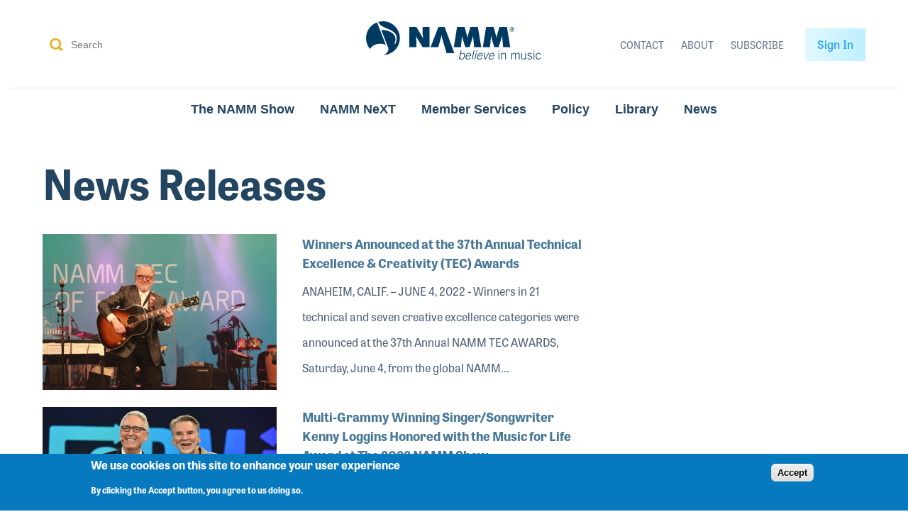

--- FILE ---
content_type: text/html; charset=UTF-8
request_url: https://www.namm.org/news/releases?page=8
body_size: 22287
content:


<!DOCTYPE html>
<html lang="en" dir="ltr" prefix="og: https://ogp.me/ns#">
  <head>
    <meta charset="utf-8" />
<meta name="description" content="NAMM, the National Association of Music Merchants (NAMM), commonly called NAMM in reference to the organization&#039;s popular NAMM trade shows, is the not-for-profit association that promotes the pleasures and benefits of making music and strengthens the $17 billion global music products industry. Our association—and our trade shows—serve as a hub for people wanting to seek out the newest innovations in musical products, recording technology, sound and lighting. NAMM&#039;s activities and programs are designed to promote music making to people of all ages." />
<meta name="keywords" content="NAMM, National Association of Music Merchants, The NAMM Show, Summer NAMM" />
<link rel="canonical" href="https://www.namm.org/news/releases" />
<meta name="twitter:card" content="summary_large_image" />
<meta name="twitter:title" content="News Releases" />
<meta name="Generator" content="Drupal 9 (https://www.drupal.org)" />
<meta name="MobileOptimized" content="width" />
<meta name="HandheldFriendly" content="true" />
<meta name="viewport" content="width=device-width, initial-scale=1.0" />
<style>div#sliding-popup, div#sliding-popup .eu-cookie-withdraw-banner, .eu-cookie-withdraw-tab {background: #0779bf} div#sliding-popup.eu-cookie-withdraw-wrapper { background: transparent; } #sliding-popup h1, #sliding-popup h2, #sliding-popup h3, #sliding-popup p, #sliding-popup label, #sliding-popup div, .eu-cookie-compliance-more-button, .eu-cookie-compliance-secondary-button, .eu-cookie-withdraw-tab { color: #ffffff;} .eu-cookie-withdraw-tab { border-color: #ffffff;}</style>
<link rel="icon" href="/themes/bitcrusher/favicon.ico" type="image/vnd.microsoft.icon" />
<script src="/sites/default/files/google_tag/production/google_tag.script.js?t4ypf1" defer></script>

    <title>News Releases | NAMM.org</title>
    <meta name="viewport" content="minimum-scale=1, initial-scale=1, width=device-width, shrink-to-fit=no"/>
    <link rel="stylesheet" media="all" href="/modules/contrib/eu_cookie_compliance/css/eu_cookie_compliance.css?t4ypf1" />
<link rel="stylesheet" media="all" href="/modules/contrib/colorbox/styles/plain/colorbox_style.css?t4ypf1" />
<link rel="stylesheet" media="all" href="/modules/contrib/ckeditor_accordion/css/accordion.frontend.css?t4ypf1" />
<link rel="stylesheet" media="all" href="/modules/contrib/sitewide_alert/css/sitewide_alert.css?t4ypf1" />
<link rel="stylesheet" media="all" href="https://use.typekit.net/ifz4jvh.css" />
<link rel="stylesheet" media="all" href="/themes/bitcrusher/css/layout.css?t4ypf1" />
<link rel="stylesheet" media="all" href="/themes/bitcrusher/css/utility.css?t4ypf1" />
<link rel="stylesheet" media="all" href="/themes/bitcrusher/css/base.css?t4ypf1" />
<link rel="stylesheet" media="all" href="/themes/bitcrusher/css/component/global.css?t4ypf1" />
<link rel="stylesheet" media="all" href="/themes/bitcrusher/css/component/header.css?t4ypf1" />
<link rel="stylesheet" media="all" href="/themes/bitcrusher/css/component/footer.css?t4ypf1" />
<link rel="stylesheet" media="all" href="/themes/bitcrusher/css/component/site-navigation.css?t4ypf1" />
<link rel="stylesheet" media="all" href="/themes/bitcrusher/css/component/exhibit.css?t4ypf1" />
<link rel="stylesheet" media="all" href="/themes/bitcrusher/css/component/attend.css?t4ypf1" />
<link rel="stylesheet" media="all" href="/themes/bitcrusher/css/component/homepage.css?t4ypf1" />
<link rel="stylesheet" media="all" href="/themes/bitcrusher/css/layout/layout.css?t4ypf1" />
<link rel="stylesheet" media="all" href="/themes/bitcrusher/css/layout/layout-onecol.css?t4ypf1" />
<link rel="stylesheet" media="all" href="/themes/bitcrusher/css/component/post-teaser.css?t4ypf1" />
<link rel="stylesheet" media="all" href="/themes/bitcrusher/css/component/side-menu.css?t4ypf1" />

    
  </head>
  <body class="path-news">
        <a href="#main-content" class="visually-hidden focusable">
      Skip to main content
    </a>
    <noscript><iframe src="https://www.googletagmanager.com/ns.html?id=GTM-PX23CF2" height="0" width="0" style="display:none;visibility:hidden"></iframe></noscript><div data-sitewide-alert></div>
    
  <div class="dialog-off-canvas-main-canvas testing" data-off-canvas-main-canvas>
    


<div class="container">
	<header class="grid header" role="banner">
		<div class="header__inner">
			<div class="header__first">
				<button aria-label="Toggle navigation" type="button" class="header__menu-icon">
					<svg width="24" height="14" xmlns="http://www.w3.org/2000/svg" xmlns:xlink="http://www.w3.org/1999/xlink"><defs><path id="a" d="M0 0h24v2H0z"/><path id="b" d="M0 0h24v2H0z"/><path id="c" d="M0 0h24v2H0z"/></defs><g fill="#3A6D90" fill-rule="evenodd"><use xlink:href="#a"/><use xlink:href="#b" transform="translate(0 6)"/><use xlink:href="#c" transform="translate(0 12)"/></g></svg>				</button>
				<div class="header__search">
					
            <div class="clearfix text-formatted field field--name-body field--type-text-with-summary field--label-hidden field__item"><form accept-charset="UTF-8" action="/search" class="views-exposed-form" data-drupal-selector="views-exposed-form-sitwide-search-index-page-1" id="views-exposed-form-sitwide-search-index-page-1" method="get">
<div class="js-form__shell">
<div class="js-form__input-wrap">
<div class="js-form-item form-item js-form-type-textfield form-item-search-api-fulltext js-form-item-search-api-fulltext">
<div class="js-form__label"><label for="edit-search-api-fulltext">Search</label></div>
<div class="js-form__input">
<input class="form-text" data-drupal-selector="edit-search-api-fulltext" id="edit-search-api-fulltext" maxlength="128" name="search_api_fulltext" placeholder="Search" size="30" type="search" value="" /></div>
</div>
</div>
<div class="js-form__submit">
<div class="form-actions js-form-wrapper form-wrapper" data-drupal-selector="edit-actions" id="edit-actions">
<input class="button js-form-submit form-submit" data-drupal-selector="edit-submit-sitwide-search-index" id="edit-submit-sitwide-search-index" type="submit" value="Apply" /></div>
</div>
</div>
</form>
</div>
      
            <div class="field field--name-field-text-blurb-large field--type-boolean field--label-hidden field__item">Off</div>
      
            <div class="field field--name-field-text-blurb-align field--type-list-string field--label-hidden field__item">Left</div>
      
				</div>
			</div>
			<a href="/" class="header__logo">
				<span class="visually-hidden">NAMM Home</span>
				<div class="logo--large">
					<svg width="247" height="54" xmlns="http://www.w3.org/2000/svg"><path d="M207.79 9.268c.564.569.848 1.256.848 2.06 0 .81-.284 1.501-.849 2.073a2.793 2.793 0 0 1-2.062.857 2.793 2.793 0 0 1-2.063-.857 2.853 2.853 0 0 1-.845-2.074c0-.803.284-1.49.849-2.059a2.804 2.804 0 0 1 2.059-.857c.805 0 1.493.286 2.062.857zm.337-.327a3.28 3.28 0 0 0-2.4-.986c-.932 0-1.727.329-2.386.986a3.254 3.254 0 0 0-.992 2.386c0 .94.327 1.74.982 2.4a3.25 3.25 0 0 0 2.396.996c.94 0 1.739-.332 2.4-.995a3.286 3.286 0 0 0 .993-2.4 3.25 3.25 0 0 0-.993-2.387zm-1.896 2.23c-.14.056-.347.083-.624.083h-.59V9.908h.556c.364 0 .627.047.792.138.166.092.248.274.248.544 0 .286-.13.479-.382.58zm-1.87 2.004h.655V11.71h.517c.348 0 .59.04.73.12.234.137.35.422.35.853v.293l.013.12c.005.016.007.03.01.042.003.012.007.024.008.037h.614l-.021-.047a.544.544 0 0 1-.034-.192 3.76 3.76 0 0 1-.009-.277v-.271c0-.189-.066-.38-.203-.577-.135-.197-.348-.318-.64-.364a1.44 1.44 0 0 0 .539-.18c.243-.156.365-.4.365-.732 0-.466-.192-.78-.578-.94-.214-.088-.555-.133-1.015-.133h-1.301v3.713zm-70.726 28.03h1.043l-1.04 4.683c1.094-.937 1.917-1.352 3.132-1.352 2.103 0 3.122 1.977 2.532 4.63-.68 3.069-2.335 4.735-4.682 4.735-1.233 0-2.149-.417-2.6-1.353l-.436 1.18h-.73l2.781-12.523zm-1.226 10.215c.47.936 1.06 1.648 2.345 1.648 1.805 0 3.002-1.63 3.465-3.711.52-2.341-.036-3.99-1.912-3.99-1.024 0-2.43 1.008-2.91 1.614l-.988 4.44zm9.167-2.168c-.454 2.048.004 3.816 2.055 3.816 1.163 0 1.826-.397 3.045-1.82l.75.451c-1.326 1.595-2.348 2.202-4.067 2.202-2.363 0-3.522-1.51-2.817-4.682.621-2.793 2.465-4.683 4.758-4.683 2.45 0 3.186 1.925 2.566 4.716h-6.29zm5.432-.832c.203-1.856-.351-3.035-1.929-3.052-1.837-.017-3.034 1.856-3.317 3.052h5.246zm4.782-7.215h1.042l-2.78 12.522h-1.043l2.78-12.522zm3.516 1.527l.34-1.527h1.042l-.34 1.527h-1.042zm-1.399 10.996h-1.043l2.003-9.02h1.043l-2.003 9.02zm4.068-4.476c-.453 2.048.004 3.816 2.055 3.816 1.163 0 1.823-.397 3.044-1.82l.75.451c-1.326 1.595-2.348 2.202-4.067 2.202-2.361 0-3.52-1.51-2.816-4.682.619-2.793 2.463-4.683 4.756-4.683 2.45 0 3.186 1.925 2.567 4.716h-6.289zm5.43-.832c.205-1.856-.35-3.035-1.926-3.052-1.837-.017-3.035 1.856-3.318 3.052h5.245zm2.84-3.712h1.114l.817 7.423h.036l4.147-7.423h1.114l-5.112 9.02h-1.026l-1.09-9.02zm8.13 4.544c-.456 2.048.003 3.816 2.053 3.816 1.163 0 1.826-.397 3.046-1.82l.75.451c-1.328 1.595-2.349 2.202-4.068 2.202-2.363 0-3.522-1.51-2.817-4.682.62-2.793 2.466-4.683 4.757-4.683 2.45 0 3.187 1.925 2.567 4.716h-6.288zm5.43-.832c.205-1.856-.351-3.035-1.93-3.052-1.837-.017-3.033 1.856-3.316 3.052h5.246zm6.83 5.307V44.71h1.04v9.018h-1.04zm0-10.996v-1.526h1.04v1.526h-1.04zm3.873 10.997v-9.02h1.041v1.424c.974-1.008 1.773-1.596 3.092-1.596 1.878 0 2.677 1.074 2.677 3.034v6.158h-1.042v-6.054c0-1.491-.452-2.306-1.842-2.306-1.112 0-1.736.675-2.885 1.717v6.643h-1.04zm14.488 0v-9.02h1.041v1.371c.921-.972 1.6-1.543 3.006-1.543 1.007 0 1.93.64 2.19 1.647.817-.954 1.685-1.647 2.988-1.647 1.58 0 2.379.867 2.379 2.445v6.747h-1.042v-6.851c0-1.006-.556-1.509-1.565-1.509-.797 0-2.117.85-2.672 1.717v6.643h-1.045v-6.851c0-1.006-.555-1.509-1.562-1.509-.8 0-2.119.85-2.677 1.717v6.643h-1.041zm20.585-9.02v9.02h-1.042v-1.424c-.971 1.007-1.773 1.597-3.092 1.597-1.877 0-2.676-1.074-2.676-3.035v-6.158h1.043v6.055c0 1.489.453 2.305 1.842 2.305 1.11 0 1.736-.676 2.883-1.716v-6.644h1.042zm2.624 6.835c.851 1.213 1.615 1.525 2.797 1.525 1.147 0 2.014-.745 2.014-1.716 0-2.62-5.315-1.144-5.315-4.353 0-1.7 1.339-2.463 2.867-2.463 1.51 0 2.467.588 3.11 1.63l-.799.554c-.61-.832-1.268-1.351-2.346-1.351-1.008 0-1.79.485-1.79 1.577 0 2.203 5.317.902 5.317 4.406 0 1.613-1.495 2.549-3.128 2.549-1.39 0-2.64-.554-3.491-1.822l.764-.536zm7.922 2.184V44.71h1.042v9.018h-1.042zm0-10.996v-1.526h1.042v1.526h-1.042zm9.31 4.51c-.47-1.041-1.146-1.873-2.345-1.873-1.702 0-2.849 1.059-2.849 3.85 0 2.307 1.043 3.85 2.849 3.85 1.285 0 1.98-.711 2.71-1.872l.834.399c-.766 1.284-1.824 2.305-3.544 2.305-2.537 0-3.89-1.959-3.89-4.681 0-3.105 1.562-4.683 3.89-4.683 1.703 0 2.761.953 3.301 2.445l-.956.26zM61.013 7.962h9.943l9.302 15.779h.302c-.416-2.378-.87-4.831-.87-7.248V7.962h9.906v28.462H79.69l-9.113-14.948h-.302c.34 1.962.642 3.813.642 5.7v9.248h-9.905V7.962zm29.941 28.462l11.04-28.462h8.772l13.757 37.112h-11.026l-6.286-21.598c-.416-1.397-.718-2.792-.718-4.227h-.227c0 1.435-.302 2.83-.719 4.227l-3.78 12.948H90.953zm37.38-28.462h10.663l3.932 14.948h.265c.189-1.245.378-2.566.718-3.774l3.214-11.174h10.55l4.687 28.462h-10.02l-1.397-15.59h-.19c-.19.945-.377 1.926-.68 2.83l-4.12 12.76h-6.05l-3.705-12.041c-.303-1.21-.568-2.34-.644-3.548h-.34c-.075 1.132-.15 2.302-.265 3.434l-1.21 12.155h-10.018l4.61-28.462zm40.935 0h10.661l3.931 14.948h.265c.19-1.245.38-2.566.722-3.774l3.213-11.174h10.548l4.688 28.462h-10.018l-1.4-15.59h-.19c-.187.945-.377 1.926-.677 2.83l-4.124 12.76h-6.048l-3.706-12.041c-.302-1.21-.566-2.34-.641-3.548h-.34c-.078 1.132-.153 2.302-.267 3.434l-1.21 12.155h-10.018l4.611-28.462zM12.744 33.078c-3.546 1.428-6.026 3.664-7.123 6.062C2.121 34.996 0 29.646 0 23.803 0 13.6 6.442 4.921 15.479 1.538L27.942 33.53c-3.801-2.296-9.885-2.6-15.198-.452zM23.84 0c13.165 0 23.844 10.66 23.844 23.803 0 12.78-10.102 23.18-22.76 23.75 4.716-2.28 7.214-6.037 6.528-9.444a3.556 3.556 0 0 0-.203-.794l-9.734-24.992c3.98-.347 9.122.774 12.617 2.574 3.097 1.538 5.472 3.865 6.512 6.184 1.92 4.147.09 8.522-.659 11.125l1.116-.149c1.395-2.833 3.124-7.837 1.34-12.42-1.118-2.868-4.24-5.416-7.982-7.28-2.833-1.43-6.715-2.91-10.332-4.652-4.387-2.133-5.692-4.678-6.934-6.75A23.985 23.985 0 0 1 23.84 0z" fill="#003A62" fill-rule="evenodd"/></svg>
				</div>
				<div class="logo--small">
					<svg width="115" height="30" xmlns="http://www.w3.org/2000/svg"><path d="M.755.743h7.67l7.174 12.178h.233c-.32-1.835-.67-3.729-.67-5.594V.743h7.64V22.71h-7.64l-7.03-11.537H7.9c.262 1.514.495 2.943.495 4.4v7.137H.755V.743M23.85 22.71L32.366.743h6.766l10.612 28.643h-8.505l-4.849-16.67c-.321-1.078-.554-2.155-.554-3.262h-.174c0 1.107-.234 2.184-.555 3.263L32.19 22.71h-8.34M52.684.743h8.225l3.033 11.537h.204c.146-.961.292-1.98.554-2.914L67.18.743h8.138l3.615 21.967h-7.73l-1.077-12.032h-.146c-.147.728-.291 1.486-.525 2.184l-3.178 9.848H61.61l-2.858-9.294c-.234-.933-.438-1.806-.496-2.738h-.263c-.058.874-.116 1.777-.205 2.65l-.932 9.382h-7.728L52.684.743m31.576 0h8.223l3.033 11.537h.204c.147-.961.294-1.98.556-2.914l2.48-8.623h8.136l3.616 21.967h-7.728l-1.08-12.032h-.147c-.144.728-.29 1.486-.522 2.184L97.85 22.71h-4.665l-2.859-9.294c-.233-.933-.436-1.806-.494-2.738h-.263c-.06.874-.118 1.777-.205 2.65l-.934 9.382h-7.727L84.26.743m29.713 1.007c.436.44.655.97.655 1.59 0 .625-.22 1.16-.655 1.6a2.154 2.154 0 0 1-1.591.662 2.15 2.15 0 0 1-1.591-.662 2.203 2.203 0 0 1-.652-1.6c0-.62.219-1.15.655-1.59.44-.44.969-.66 1.588-.66.62 0 1.152.22 1.59.66zm.26-.252a2.529 2.529 0 0 0-1.851-.76 2.51 2.51 0 0 0-1.84.76 2.512 2.512 0 0 0-.766 1.842c0 .726.253 1.343.758 1.852a2.507 2.507 0 0 0 1.848.769c.725 0 1.341-.257 1.851-.769a2.532 2.532 0 0 0 .766-1.852c0-.721-.257-1.335-.766-1.842zm-1.463 1.721c-.107.043-.267.064-.48.064h-.456V2.244h.43c.28 0 .483.037.61.107.128.071.191.212.191.42 0 .22-.1.37-.295.448zm-1.442 1.547h.506v-1.13h.398c.269 0 .455.03.564.091.18.107.27.326.27.659v.226l.01.094.007.031c.002.01.006.02.007.029h.473l-.017-.036a.42.42 0 0 1-.025-.149 2.904 2.904 0 0 1-.007-.213v-.21a.777.777 0 0 0-.157-.445c-.104-.152-.268-.245-.494-.28a1.12 1.12 0 0 0 .416-.139c.188-.12.281-.31.281-.565 0-.36-.148-.603-.445-.726-.165-.068-.428-.103-.783-.103h-1.004v2.866z" fill="#003A62" fill-rule="evenodd"/></svg>				</div>
			</a>
			<div class="header__last">
				<button aria-label="Toggle search form visibility" type="button" class="header__search-icon">
					<svg width="19" height="20" xmlns="http://www.w3.org/2000/svg"><path d="M12.374 15.555a8 8 0 1 1 2.514-2.514l3.912 3.911-2.515 2.514-3.911-3.911zm-.488-3.003A5.333 5.333 0 1 0 4.343 5.01a5.333 5.333 0 0 0 7.543 7.542z" fill="#3A6D90" fill-rule="evenodd"/></svg>				</button>

				<nav class="header__nav">
					
												<ul class="menu menu-secondary-header">
																																				<li class="menu-secondary-header__item">
												
						<a href="/contact" class="menu-secondary-header__link" data-drupal-link-system-path="webform/contact">Contact</a>
												</li>
																													<li class="menu-secondary-header__item">
												
						<a href="/about" class="menu-secondary-header__link" title="About" data-drupal-link-system-path="node/285">About</a>
												</li>
																													<li class="menu-secondary-header__item">
												
						<a href="https://ww1.namm.org/subscriptions" class="menu-secondary-header__link" title="Manage Your Subscriptions to NAMM communications">Subscribe</a>
												</li>
							</ul>
			


											<a href="/login?destination=/news/releases" class="site-navigation__login-link">Sign In</a>
															</nav>
			</div>
		</div>
	</header>
</div>

<nav class="container site-navigation">
	<div class="site-navigation__above">
					<a href="/login?destination=/news/releases" class="site-navigation__login-link">Sign In</a>
						</div>
	<div class="site-navigation__primary">
		
												<ul class="menu menu-main">
																																				<li class="menu-main__item">
												
						<button class="menu-main__link" aria-controls="megamenu__namm_show" type="button">The NAMM Show</button>
												</li>
																													<li class="menu-main__item">
												
						<button aria-controls="megamenu__believe_in_music" class="menu-main__link" type="button">NAMM NeXT</button>
												</li>
																													<li class="menu-main__item">
												
						<button aria-controls="megamenu__membership" class="menu-main__link" type="button">Member Services</button>
												</li>
																													<li class="menu-main__item">
												
						<button aria-controls="megamenu__issues_advocacy" class="menu-main__link" type="button">Policy</button>
												</li>
																													<li class="menu-main__item">
												
						<button class="menu-main__link" aria-controls="megamenu__library" type="button">Library</button>
												</li>
																													<li class="menu-main__item">
												
						<button class="menu-main__link" aria-controls="megamenu__news" title="News" type="button">News</button>
												</li>
							</ul>
			


	</div>
	<div class="site-navigation__secondary">
		
												<ul class="menu menu-secondary-header">
																																				<li class="menu-secondary-header__item">
												
						<a href="/contact" class="menu-secondary-header__link" data-drupal-link-system-path="webform/contact">Contact</a>
												</li>
																													<li class="menu-secondary-header__item">
												
						<a href="/about" class="menu-secondary-header__link" title="About" data-drupal-link-system-path="node/285">About</a>
												</li>
																													<li class="menu-secondary-header__item">
												
						<a href="https://ww1.namm.org/subscriptions" class="menu-secondary-header__link" title="Manage Your Subscriptions to NAMM communications">Subscribe</a>
												</li>
							</ul>
			


	</div>
	<div class="site-navigation__megamenu">
		
<nav id="megamenu__namm_show" class="megamenu" aria-hidden="true">
  <div class="grid">
    <div class="megamenu__inner">
      <div class="megamenu__first">
        <button class="megamenu__mobile-back">Back</button>
        <div class="megamenu__menu-container">
          
												<ul class="menu menu-namm-show-primary">
																																				<li class="menu-namm-show-primary__item">
												
						<a href="/thenammshow/exhibit/2026" title="Reserve a Booth for The 2026 NAMM Show" class="menu-namm-show-primary__link" data-drupal-link-system-path="node/29298">Reserve a Booth</a>
												</li>
																													<li class="menu-namm-show-primary__item">
												
						<a href="/thenammshow/registration" title="Register for The NAMM Show" class="menu-namm-show-primary__link" data-drupal-link-system-path="node/19816">Register</a>
												</li>
																													<li class="menu-namm-show-primary__item">
												
						<a href="/thenammshow/exhibit/2026#sponsor" title="Become a NAMM Show Sponsor" class="menu-namm-show-primary__link" data-drupal-link-system-path="node/29298">Become a Sponsor</a>
												</li>
																													<li class="menu-namm-show-primary__item">
												
						<a href="/thenammshow/exhibitor-resources" title="Exhibitor Resources" class="menu-namm-show-primary__link" data-drupal-link-system-path="node/22747">Exhibitor Resources</a>
												</li>
																													<li class="menu-namm-show-primary__item">
												
						<a href="https://namm26.mapyourshow.com/8_0/floorplan/index.cfm" class="menu-namm-show-primary__link">The 2026 NAMM Show Map</a>
												</li>
							</ul>
			


          


                       <ul class="menu menu-namm-show-secondary side-menu__menu">                                       <li>        
        <a href="/thenammshow/attend" class="menu-namm-show-secondary__link" title="Attend" data-drupal-link-system-path="node/29001">Attend</a>
              </li>
                                  <li>        
        <a href="/thenammshow/exhibit" title="Exhibit at The NAMM Show" class="menu-namm-show-secondary__link" data-drupal-link-system-path="node/22760">Exhibit</a>
              </li>
                                  <li>        
        <a href="/bands-at-namm" title="Bands at NAMM" class="menu-namm-show-secondary__link" data-drupal-link-system-path="node/36">Bands at NAMM</a>
              </li>
                                  <li>        
        <a href="/thenammshow/registration" class="menu-namm-show-secondary__link" title="Registration" data-drupal-link-system-path="node/19816">Badge Registration</a>
              </li>
                                  <li>        
        <a href="/thenammshow/exhibit#showcases" class="menu-namm-show-secondary__link" data-drupal-link-system-path="node/22760">Exhibitor Showcases</a>
              </li>
                                  <li>        
        <a href="/thenammshow/hotels" class="menu-namm-show-secondary__link" title="NAMM Show Hotel Reservations" data-drupal-link-system-path="node/19817">Hotel Reservations</a>
              </li>
                                  <li>        
        <a href="/thenammshow/retailawards" title="NAMM Retail Awards" class="menu-namm-show-secondary__link" data-drupal-link-system-path="node/29733">NAMM Retail Awards</a>
              </li>
                                  <li>        
        <a href="/thenammshow/show-information-policies" title="Show Information &amp; Policies" class="menu-namm-show-secondary__link" data-drupal-link-system-path="node/19814">Show Information</a>
              </li>
                                  <li>        
        <a href="/thenammshow/visa-information" class="menu-namm-show-secondary__link" title="Hotel and Travel Info">Visa Information</a>
              </li>
                                  <li>        
        <a href="https://www.namm.org/thenammshow/educationsessions" class="menu-namm-show-secondary__link">NAMM Show Schedule Highlights</a>
              </li>
                                  <li>        
        <a href="https://www.namm.org/thenammshow/app" class="menu-namm-show-secondary__link">The NAMM Show app</a>
              </li>
        </ul>
   

        </div>
      </div>
    </div>
  </div>
  <div class="megamenu__angles">
    <img class="animation-element anchor-item--bottom-right" src="/themes/bitcrusher/images/megamenu-corner-angle-first.svg" alt="">
    <img class="animation-element anchor-item--bottom-right" src="/themes/bitcrusher/images/megamenu-corner-angle-second.svg" alt="">
  </div>
  <button class="megamenu-close" type="button" aria-label="Close Menu">
    <svg width="20" height="20" xmlns="http://www.w3.org/2000/svg"><path d="M11.385 9.97l7.778 7.779-1.414 1.414-7.778-7.778-7.779 7.778-1.414-1.414L8.556 9.97.778 2.192 2.192.778l7.779 7.778L17.749.778l1.414 1.414-7.778 7.779z" fill="#3A6D90" fill-rule="evenodd"/></svg>  </button>
</nav>

		
<nav id="megamenu__believe_in_music" class="megamenu" aria-hidden="true">
  <div class="grid">
    <div class="megamenu__inner">
      <div class="megamenu__first">
        <button class="megamenu__mobile-back">Back</button>
        <div class="megamenu__menu-container">
          
												<ul class="menu menu-believe-in-music-primary">
																																				<li class="menu-believe-in-music-primary__item">
												
						<a href="https://next.namm.org/" class="menu-believe-in-music-primary__link">Learn More</a>
												</li>
							</ul>
			


          
        </div>
      </div>
    </div>
  </div>
  <div class="megamenu__angles">
    <img class="animation-element anchor-item--bottom-right" src="/themes/bitcrusher/images/megamenu-corner-angle-first.svg" alt="">
    <img class="animation-element anchor-item--bottom-right" src="/themes/bitcrusher/images/megamenu-corner-angle-second.svg" alt="">
  </div>
  <button class="megamenu-close" type="button" aria-label="Close Menu">
    <svg width="20" height="20" xmlns="http://www.w3.org/2000/svg"><path d="M11.385 9.97l7.778 7.779-1.414 1.414-7.778-7.778-7.779 7.778-1.414-1.414L8.556 9.97.778 2.192 2.192.778l7.779 7.778L17.749.778l1.414 1.414-7.778 7.779z" fill="#3A6D90" fill-rule="evenodd"/></svg>  </button>
</nav>

		
<nav id="megamenu__exhibit" class="megamenu" aria-hidden="true">
  <div class="grid">
    <div class="megamenu__inner">
      <div class="megamenu__first">
        <button class="megamenu__mobile-back">Back</button>
        <div class="megamenu__menu-container">
          
          
												<ul class="menu menu-exhibit-secondary">
																																				<li class="menu-exhibit-secondary__item">
												
						<a href="https://namm.org/exhibit/bm22" class="menu-exhibit-secondary__link" title="Believe in Music">Believe in Music</a>
												</li>
																													<li class="menu-exhibit-secondary__item">
												
						<a href="https://namm.org/exhibit/russia" class="menu-exhibit-secondary__link" title="NAMM Russia">NAMM Russia</a>
												</li>
																													<li class="menu-exhibit-secondary__item">
												
						<a href="https://namm.org/exhibit/wn22" class="menu-exhibit-secondary__link" title="The 2022 NAMM Show">The 2022 NAMM Show</a>
												</li>
							</ul>
			


        </div>
      </div>
    </div>
  </div>
  <div class="megamenu__angles">
    <img class="animation-element anchor-item--bottom-right" src="/themes/bitcrusher/images/megamenu-corner-angle-first.svg" alt="">
    <img class="animation-element anchor-item--bottom-right" src="/themes/bitcrusher/images/megamenu-corner-angle-second.svg" alt="">
  </div>
  <button class="megamenu-close" type="button" aria-label="Close Menu">
    <svg width="20" height="20" xmlns="http://www.w3.org/2000/svg"><path d="M11.385 9.97l7.778 7.779-1.414 1.414-7.778-7.778-7.779 7.778-1.414-1.414L8.556 9.97.778 2.192 2.192.778l7.779 7.778L17.749.778l1.414 1.414-7.778 7.779z" fill="#3A6D90" fill-rule="evenodd"/></svg>  </button>
</nav>

		
<nav id="megamenu__believe_in_music" class="megamenu" aria-hidden="true">
  <div class="grid">
    <div class="megamenu__inner">
      <div class="megamenu__first">
        <button class="megamenu__mobile-back">Back</button>
        <div class="megamenu__menu-container">
          
												<ul class="menu menu-believe-in-music-primary">
																																				<li class="menu-believe-in-music-primary__item">
												
						<a href="https://next.namm.org/" class="menu-believe-in-music-primary__link">Learn More</a>
												</li>
							</ul>
			


          
        </div>
      </div>
    </div>
  </div>
  <div class="megamenu__angles">
    <img class="animation-element anchor-item--bottom-right" src="/themes/bitcrusher/images/megamenu-corner-angle-first.svg" alt="">
    <img class="animation-element anchor-item--bottom-right" src="/themes/bitcrusher/images/megamenu-corner-angle-second.svg" alt="">
  </div>
  <button class="megamenu-close" type="button" aria-label="Close Menu">
    <svg width="20" height="20" xmlns="http://www.w3.org/2000/svg"><path d="M11.385 9.97l7.778 7.779-1.414 1.414-7.778-7.778-7.779 7.778-1.414-1.414L8.556 9.97.778 2.192 2.192.778l7.779 7.778L17.749.778l1.414 1.414-7.778 7.779z" fill="#3A6D90" fill-rule="evenodd"/></svg>  </button>
</nav>

		
<nav id="megamenu__news" class="megamenu" aria-hidden="true">
  <div class="grid">
    <div class="megamenu__inner">
      <div class="megamenu__first">
        <button class="megamenu__mobile-back">Back</button>
        <div class="megamenu__menu-container">
          
												<ul class="menu menu-news-primary">
																																				<li class="menu-news-primary__item">
												
						<a href="/news" class="menu-news-primary__link" title="Explore News" data-drupal-link-system-path="node/278">Explore News</a>
												</li>
																													<li class="menu-news-primary__item">
												
						<a href="https://www.namm.org/playb" class="menu-news-primary__link">PLAYback Blog</a>
												</li>
							</ul>
			


          
												<ul class="menu menu-news-secondary">
																																				<li class="menu-news-secondary__item">
												
						<a href="/epk" class="menu-news-secondary__link" data-drupal-link-system-path="node/25675">NAMM Show EPK</a>
												</li>
																													<li class="menu-news-secondary__item menu-news-secondary__item--active-trail">
												
						<a href="/news/releases" title="News Releases" class="menu-news-secondary__link" data-drupal-link-system-path="news/releases">News Releases</a>
												</li>
							</ul>
			


        </div>
      </div>
    </div>
  </div>
  <div class="megamenu__angles">
    <img class="animation-element anchor-item--bottom-right" src="/themes/bitcrusher/images/megamenu-corner-angle-first.svg" alt="">
    <img class="animation-element anchor-item--bottom-right" src="/themes/bitcrusher/images/megamenu-corner-angle-second.svg" alt="">
  </div>
  <button class="megamenu-close" type="button" aria-label="Close Menu">
    <svg width="20" height="20" xmlns="http://www.w3.org/2000/svg"><path d="M11.385 9.97l7.778 7.779-1.414 1.414-7.778-7.778-7.779 7.778-1.414-1.414L8.556 9.97.778 2.192 2.192.778l7.779 7.778L17.749.778l1.414 1.414-7.778 7.779z" fill="#3A6D90" fill-rule="evenodd"/></svg>  </button>
</nav>

		




<nav id="megamenu__shows" class="megamenu" aria-hidden="true">
  <div class="grid">
    <div class="megamenu__inner">
      <div class="megamenu__first">
        <button class="megamenu__mobile-back">Back</button>
        <ul class="megamenu__tabs">

                                <li class="megamenu__tab-item">
              <button aria-controls="megamenu__data--summer" class="summer" type="button">Summer NAMM</button>
            </li>
                      <li class="megamenu__tab-item">
              <button aria-controls="megamenu__data--winter" class="winter" type="button">The NAMM Show</button>
            </li>
          
        </ul>

                  <ul class="megamenu__tabs-links">
                                      <li class="megamenu__tab-link-item">
                <a href="https://www.namm.org/exhibit/russia">NAMM Russia</a>
              </li>
                      </ul>
        
      </div>
      <div class="megamenu__second">

                          <div id="megamenu__data--summer" class="megamenu__data">
            <button class="megamenu__mobile-back">Back</button>

                          <header class="megamenu__data__header">
                <h2>
                                      <a href="https://www.namm.org/summer/2019/attend">Summer NAMM</a>
                                  </h2>
                              </header>
            
            <div class="megamenu__menu-container">
              
												<ul class="menu menu-summer-namm-primary">
																																				<li class="menu-summer-namm-primary__item">
												
						<a href="https://namm.next.org" class="menu-summer-namm-primary__link">Registration and Details</a>
												</li>
																													<li class="menu-summer-namm-primary__item">
												
						<a href="https://next.namm.org/clkn/https/next.namm.org/speakers/" class="menu-summer-namm-primary__link">Speakers</a>
												</li>
							</ul>
			


              
            </div>
          </div>
                  <div id="megamenu__data--winter" class="megamenu__data">
            <button class="megamenu__mobile-back">Back</button>

                          <header class="megamenu__data__header">
                <h2>
                                      <a href="https://www.namm.org/thenammshow/attend">The NAMM Show</a>
                                  </h2>
                                  <p>Anaheim Convention Center in Anaheim, CA.</p>
                              </header>
            
            <div class="megamenu__menu-container">
              
												<ul class="menu menu-namm-show-primary">
																																				<li class="menu-namm-show-primary__item">
												
						<a href="/thenammshow/exhibit/2026" title="Reserve a Booth for The 2026 NAMM Show" class="menu-namm-show-primary__link" data-drupal-link-system-path="node/29298">Reserve a Booth</a>
												</li>
																													<li class="menu-namm-show-primary__item">
												
						<a href="/thenammshow/registration" title="Register for The NAMM Show" class="menu-namm-show-primary__link" data-drupal-link-system-path="node/19816">Register</a>
												</li>
																													<li class="menu-namm-show-primary__item">
												
						<a href="/thenammshow/exhibit/2026#sponsor" title="Become a NAMM Show Sponsor" class="menu-namm-show-primary__link" data-drupal-link-system-path="node/29298">Become a Sponsor</a>
												</li>
																													<li class="menu-namm-show-primary__item">
												
						<a href="/thenammshow/exhibitor-resources" title="Exhibitor Resources" class="menu-namm-show-primary__link" data-drupal-link-system-path="node/22747">Exhibitor Resources</a>
												</li>
																													<li class="menu-namm-show-primary__item">
												
						<a href="https://namm26.mapyourshow.com/8_0/floorplan/index.cfm" class="menu-namm-show-primary__link">The 2026 NAMM Show Map</a>
												</li>
							</ul>
			


              


                       <ul class="menu menu-namm-show-secondary side-menu__menu">                                       <li>        
        <a href="/thenammshow/attend" class="menu-namm-show-secondary__link" title="Attend" data-drupal-link-system-path="node/29001">Attend</a>
              </li>
                                  <li>        
        <a href="/thenammshow/exhibit" title="Exhibit at The NAMM Show" class="menu-namm-show-secondary__link" data-drupal-link-system-path="node/22760">Exhibit</a>
              </li>
                                  <li>        
        <a href="/bands-at-namm" title="Bands at NAMM" class="menu-namm-show-secondary__link" data-drupal-link-system-path="node/36">Bands at NAMM</a>
              </li>
                                  <li>        
        <a href="/thenammshow/registration" class="menu-namm-show-secondary__link" title="Registration" data-drupal-link-system-path="node/19816">Badge Registration</a>
              </li>
                                  <li>        
        <a href="/thenammshow/exhibit#showcases" class="menu-namm-show-secondary__link" data-drupal-link-system-path="node/22760">Exhibitor Showcases</a>
              </li>
                                  <li>        
        <a href="/thenammshow/hotels" class="menu-namm-show-secondary__link" title="NAMM Show Hotel Reservations" data-drupal-link-system-path="node/19817">Hotel Reservations</a>
              </li>
                                  <li>        
        <a href="/thenammshow/retailawards" title="NAMM Retail Awards" class="menu-namm-show-secondary__link" data-drupal-link-system-path="node/29733">NAMM Retail Awards</a>
              </li>
                                  <li>        
        <a href="/thenammshow/show-information-policies" title="Show Information &amp; Policies" class="menu-namm-show-secondary__link" data-drupal-link-system-path="node/19814">Show Information</a>
              </li>
                                  <li>        
        <a href="/thenammshow/visa-information" class="menu-namm-show-secondary__link" title="Hotel and Travel Info">Visa Information</a>
              </li>
                                  <li>        
        <a href="https://www.namm.org/thenammshow/educationsessions" class="menu-namm-show-secondary__link">NAMM Show Schedule Highlights</a>
              </li>
                                  <li>        
        <a href="https://www.namm.org/thenammshow/app" class="menu-namm-show-secondary__link">The NAMM Show app</a>
              </li>
        </ul>
   

            </div>
          </div>
        
      </div>
    </div>
  </div>
  <div class="megamenu__angles">
    <img class="animation-element anchor-item--bottom-right" src="/themes/bitcrusher/images/megamenu-corner-angle-first.svg" alt="">
    <img class="animation-element anchor-item--bottom-right" src="/themes/bitcrusher/images/megamenu-corner-angle-second.svg" alt="">
  </div>
  <button class="megamenu-close" type="button" aria-label="Close Menu">
    <svg width="20" height="20" xmlns="http://www.w3.org/2000/svg"><path d="M11.385 9.97l7.778 7.779-1.414 1.414-7.778-7.778-7.779 7.778-1.414-1.414L8.556 9.97.778 2.192 2.192.778l7.779 7.778L17.749.778l1.414 1.414-7.778 7.779z" fill="#3A6D90" fill-rule="evenodd"/></svg>  </button>
</nav>
		
<nav id="megamenu__about" class="megamenu" aria-hidden="true">
  <div class="grid">
    <div class="megamenu__inner">
      <div class="megamenu__first">
        <button class="megamenu__mobile-back">Back</button>
        <div class="megamenu__menu-container">
          
          
												<ul class="menu menu-about-secondary">
																																				<li class="menu-about-secondary__item">
												
						<a href="/about/board-members" class="menu-about-secondary__link" title="Board Members" data-drupal-link-system-path="node/19093">Board Members</a>
												</li>
																													<li class="menu-about-secondary__item">
												
						<a href="/library/blog/namm-show-location-date-history-1901-2018" class="menu-about-secondary__link" title="Historical Tradeshow Dates">Historical Tradeshow Dates</a>
												</li>
																													<li class="menu-about-secondary__item">
												
						<a href="https://ww1.namm.org/about/past-presidents" class="menu-about-secondary__link" title="Past Presidents">Past Presidents</a>
												</li>
																													<li class="menu-about-secondary__item">
												
						<a href="/about/staff-directors" class="menu-about-secondary__link" title="Staff Directors" data-drupal-link-system-path="about/staff-directors">Staff Directors</a>
												</li>
																													<li class="menu-about-secondary__item">
												
						<a href="/about/values-commitment" class="menu-about-secondary__link" title="Values Commitment" data-drupal-link-system-path="node/288">Values Commitment</a>
												</li>
							</ul>
			


        </div>
      </div>
    </div>
  </div>
  <div class="megamenu__angles">
    <img class="animation-element anchor-item--bottom-right" src="/themes/bitcrusher/images/megamenu-corner-angle-first.svg" alt="">
    <img class="animation-element anchor-item--bottom-right" src="/themes/bitcrusher/images/megamenu-corner-angle-second.svg" alt="">
  </div>
  <button class="megamenu-close" type="button" aria-label="Close Menu">
    <svg width="20" height="20" xmlns="http://www.w3.org/2000/svg"><path d="M11.385 9.97l7.778 7.779-1.414 1.414-7.778-7.778-7.779 7.778-1.414-1.414L8.556 9.97.778 2.192 2.192.778l7.779 7.778L17.749.778l1.414 1.414-7.778 7.779z" fill="#3A6D90" fill-rule="evenodd"/></svg>  </button>
</nav>
		
<nav id="megamenu__membership" class="megamenu" aria-hidden="true">
  <div class="grid">
    <div class="megamenu__inner">
      <div class="megamenu__first">
        <button class="megamenu__mobile-back">Back</button>
        <div class="megamenu__menu-container">
          
												<ul class="menu menu-membership-primary">
																																				<li class="menu-membership-primary__item">
												
						<a href="/membership/benefits" title="Member Benefits" class="menu-membership-primary__link" data-drupal-link-system-path="node/29773">Member Benefits</a>
												</li>
																													<li class="menu-membership-primary__item">
												
						<a href="https://www.namm.org/membership-categories" class="menu-membership-primary__link">Membership Categories</a>
												</li>
																													<li class="menu-membership-primary__item">
												
						<a href="/membership/join" title="Become a NAMM Member" class="menu-membership-primary__link" data-drupal-link-system-path="membership/join">Join NAMM</a>
												</li>
							</ul>
			


          
												<ul class="menu menu-membership-secondary">
																																				<li class="menu-membership-secondary__item">
												
						<a href="https://www.namm.org/nammu" class="menu-membership-secondary__link">NAMM U</a>
												</li>
																													<li class="menu-membership-secondary__item">
												
						<a href="/membership/industry-insights" title="Industry Insights" class="menu-membership-secondary__link" data-drupal-link-system-path="node/26663">Industry Insights</a>
												</li>
																													<li class="menu-membership-secondary__item">
												
						<a href="https://www.namm.org/policy" class="menu-membership-secondary__link">Policy</a>
												</li>
																													<li class="menu-membership-secondary__item">
												
						<a href="/membership/endorsed-service-providers" title="Endorsed Service Providers" class="menu-membership-secondary__link" data-drupal-link-system-path="node/21321">Endorsed Service Providers</a>
												</li>
																													<li class="menu-membership-secondary__item">
												
						<a href="/membership/namm-young-professionals" title="NAMM Young Professionals" class="menu-membership-secondary__link" data-drupal-link-system-path="node/29879">Young Professionals</a>
												</li>
																													<li class="menu-membership-secondary__item">
												
						<a href="/membership/women-of-namm" title="Women of NAMM" class="menu-membership-secondary__link" data-drupal-link-system-path="node/21339">Women of NAMM</a>
												</li>
																													<li class="menu-membership-secondary__item">
												
						<a href="https://www.namm.org/library/oral-history" class="menu-membership-secondary__link">Oral History Program</a>
												</li>
																													<li class="menu-membership-secondary__item">
												
						<a href="https://careers.namm.org" class="menu-membership-secondary__link">Careers In Music</a>
												</li>
							</ul>
			


        </div>
      </div>
    </div>
  </div>
  <div class="megamenu__angles">
    <img class="animation-element anchor-item--bottom-right" src="/themes/bitcrusher/images/megamenu-corner-angle-first.svg" alt="">
    <img class="animation-element anchor-item--bottom-right" src="/themes/bitcrusher/images/megamenu-corner-angle-second.svg" alt="">
  </div>
  <button class="megamenu-close" type="button" aria-label="Close Menu">
    <svg width="20" height="20" xmlns="http://www.w3.org/2000/svg"><path d="M11.385 9.97l7.778 7.779-1.414 1.414-7.778-7.778-7.779 7.778-1.414-1.414L8.556 9.97.778 2.192 2.192.778l7.779 7.778L17.749.778l1.414 1.414-7.778 7.779z" fill="#3A6D90" fill-rule="evenodd"/></svg>  </button>
</nav>
		
<nav id="megamenu__namm_u" class="megamenu" aria-hidden="true">
  <div class="grid">
    <div class="megamenu__inner">
      <div class="megamenu__first">
        <button class="megamenu__mobile-back">Back</button>
        <div class="megamenu__menu-container">
          
												<ul class="menu menu-namm-u-primary">
																																				<li class="menu-namm-u-primary__item">
												
						<a href="/nammu" class="menu-namm-u-primary__link" title="Explore the latest NAMM U content" data-drupal-link-system-path="node/279">Explore NAMM U</a>
												</li>
							</ul>
			


          
												<ul class="menu menu-namm-u-secondary">
																																				<li class="menu-namm-u-secondary__item">
												
						<a href="/nammu/finance" class="menu-namm-u-secondary__link" title="Finance" data-drupal-link-system-path="nammu/finance">Finance</a>
												</li>
																													<li class="menu-namm-u-secondary__item">
												
						<a href="/nammu/industry" class="menu-namm-u-secondary__link" title="Industry" data-drupal-link-system-path="nammu/industry">Industry</a>
												</li>
																													<li class="menu-namm-u-secondary__item">
												
						<a href="/nammu/lessons" class="menu-namm-u-secondary__link" title="Lessons" data-drupal-link-system-path="nammu/lessons">Lessons</a>
												</li>
																													<li class="menu-namm-u-secondary__item">
												
						<a href="/nammu/management" class="menu-namm-u-secondary__link" title="Management" data-drupal-link-system-path="nammu/management">Management</a>
												</li>
																													<li class="menu-namm-u-secondary__item">
												
						<a href="/nammu/marketing" class="menu-namm-u-secondary__link" title="Marketing" data-drupal-link-system-path="nammu/marketing">Marketing</a>
												</li>
																													<li class="menu-namm-u-secondary__item">
												
						<a href="/nammu/pro%20audio" title="Pro Audio" class="menu-namm-u-secondary__link" data-drupal-link-system-path="nammu/pro audio">Pro Audio</a>
												</li>
																													<li class="menu-namm-u-secondary__item">
												
						<a href="/nammu/sales" class="menu-namm-u-secondary__link" title="Sales" data-drupal-link-system-path="nammu/sales">Sales</a>
												</li>
																													<li class="menu-namm-u-secondary__item">
												
						<a href="/nammu/training" class="menu-namm-u-secondary__link" title="Training" data-drupal-link-system-path="nammu/training">Training</a>
												</li>
							</ul>
			


        </div>
      </div>
    </div>
  </div>
  <div class="megamenu__angles">
    <img class="animation-element anchor-item--bottom-right" src="/themes/bitcrusher/images/megamenu-corner-angle-first.svg" alt="">
    <img class="animation-element anchor-item--bottom-right" src="/themes/bitcrusher/images/megamenu-corner-angle-second.svg" alt="">
  </div>
  <button class="megamenu-close" type="button" aria-label="Close Menu">
    <svg width="20" height="20" xmlns="http://www.w3.org/2000/svg"><path d="M11.385 9.97l7.778 7.779-1.414 1.414-7.778-7.778-7.779 7.778-1.414-1.414L8.556 9.97.778 2.192 2.192.778l7.779 7.778L17.749.778l1.414 1.414-7.778 7.779z" fill="#3A6D90" fill-rule="evenodd"/></svg>  </button>
</nav>
		
<nav id="megamenu__issues_advocacy" class="megamenu" aria-hidden="true">
  <div class="grid">
    <div class="megamenu__inner">
      <div class="megamenu__first">
        <button class="megamenu__mobile-back">Back</button>
        <div class="megamenu__menu-container">
          
												<ul class="menu menu-issues-advocacy-primary">
																																				<li class="menu-issues-advocacy-primary__item">
												
						<a href="/policy" title="Explore Issues and Advocacy" class="menu-issues-advocacy-primary__link" data-drupal-link-system-path="node/26570">Explore Policy</a>
												</li>
																													<li class="menu-issues-advocacy-primary__item">
												
						<a href="/issues-and-advocacy/fly-in" title="NAMM Advocacy Summit" class="menu-issues-advocacy-primary__link" data-drupal-link-system-path="node/24786">Advocacy D.C. Fly-In</a>
												</li>
																													<li class="menu-issues-advocacy-primary__item">
												
						<a href="/policy/business-compliance/executive-orders-calling-tariffs-explained" class="menu-issues-advocacy-primary__link" data-drupal-link-system-path="node/29333">Tariff Updates</a>
												</li>
							</ul>
			


          
												<ul class="menu menu-issues-and-advocacy-temporary">
																																				<li class="menu-issues-and-advocacy-temporary__item">
												
						<a href="/policy/business-compliance" title="Business Compliance" class="menu-issues-and-advocacy-temporary__link" data-drupal-link-system-path="policy/business-compliance">Business Compliance</a>
												</li>
																													<li class="menu-issues-and-advocacy-temporary__item">
												
						<a href="/policy/music-education-advocacy" title="Music Education Advocacy" class="menu-issues-and-advocacy-temporary__link" data-drupal-link-system-path="policy/music-education-advocacy">Music Education Advocacy</a>
												</li>
																													<li class="menu-issues-and-advocacy-temporary__item">
												
						<a href="/support-music/coalition" title="SupportMusic Coaltion" class="menu-issues-and-advocacy-temporary__link" data-drupal-link-system-path="node/29838">SupportMusic Coalition</a>
												</li>
																													<li class="menu-issues-and-advocacy-temporary__item">
												
						<a href="/policy/workforce-development" title="Workforce Development" class="menu-issues-and-advocacy-temporary__link" data-drupal-link-system-path="policy/workforce-development">Workforce Development</a>
												</li>
							</ul>
			


        </div>
      </div>
    </div>
  </div>
  <div class="megamenu__angles">
    <img class="animation-element anchor-item--bottom-right" src="/themes/bitcrusher/images/megamenu-corner-angle-first.svg" alt="">
    <img class="animation-element anchor-item--bottom-right" src="/themes/bitcrusher/images/megamenu-corner-angle-second.svg" alt="">
  </div>
  <button class="megamenu-close" type="button" aria-label="Close Menu">
    <svg width="20" height="20" xmlns="http://www.w3.org/2000/svg"><path d="M11.385 9.97l7.778 7.779-1.414 1.414-7.778-7.778-7.779 7.778-1.414-1.414L8.556 9.97.778 2.192 2.192.778l7.779 7.778L17.749.778l1.414 1.414-7.778 7.779z" fill="#3A6D90" fill-rule="evenodd"/></svg>  </button>
</nav>

		
<nav id="megamenu__communities" class="megamenu" aria-hidden="true">
  <div class="grid">
    <div class="megamenu__inner">
      <div class="megamenu__first">
        <button class="megamenu__mobile-back">Back</button>
        <div class="megamenu__menu-container">
          
          
												<ul class="menu menu-communities-secondary">
																																				<li class="menu-communities-secondary__item">
												
						<a href="/communities/artists-music-business" title="Artists and Music Business" class="menu-communities-secondary__link" data-drupal-link-system-path="node/21373">Artists and Music Business</a>
												</li>
																													<li class="menu-communities-secondary__item">
												
						<a href="/communities/house-of-worship" title="House of Worship" class="menu-communities-secondary__link" data-drupal-link-system-path="node/21375">House of Worship</a>
												</li>
																													<li class="menu-communities-secondary__item">
												
						<a href="/communities/live-event-professionals" class="menu-communities-secondary__link" data-drupal-link-system-path="node/21376">Live Event Professionals</a>
												</li>
																													<li class="menu-communities-secondary__item">
												
						<a href="/communities/music-educators-students" title="Music Educators and Students" class="menu-communities-secondary__link" data-drupal-link-system-path="node/21374">Music Educators and Students</a>
												</li>
																													<li class="menu-communities-secondary__item">
												
						<a href="/communities/music-products" title="Music Products" class="menu-communities-secondary__link" data-drupal-link-system-path="node/21377">Music Products</a>
												</li>
																													<li class="menu-communities-secondary__item">
												
						<a href="/communities/pro-audio-live-sound" title="Pro Audio &amp; Live Sound" class="menu-communities-secondary__link" data-drupal-link-system-path="node/21378">Pro Audio &amp; Live Sound</a>
												</li>
							</ul>
			


        </div>
      </div>
    </div>
  </div>
  <div class="megamenu__angles">
    <img class="animation-element anchor-item--bottom-right" src="/themes/bitcrusher/images/megamenu-corner-angle-first.svg" alt="">
    <img class="animation-element anchor-item--bottom-right" src="/themes/bitcrusher/images/megamenu-corner-angle-second.svg" alt="">
  </div>
  <button class="megamenu-close" type="button" aria-label="Close Menu">
    <svg width="20" height="20" xmlns="http://www.w3.org/2000/svg"><path d="M11.385 9.97l7.778 7.779-1.414 1.414-7.778-7.778-7.779 7.778-1.414-1.414L8.556 9.97.778 2.192 2.192.778l7.779 7.778L17.749.778l1.414 1.414-7.778 7.779z" fill="#3A6D90" fill-rule="evenodd"/></svg>  </button>
</nav>

		
<nav id="megamenu__library" class="megamenu" aria-hidden="true">
  <div class="grid">
    <div class="megamenu__inner">
      <div class="megamenu__first">
        <button class="megamenu__mobile-back">Back</button>
        <div class="megamenu__menu-container">
          
												<ul class="menu menu-library-primary">
																																				<li class="menu-library-primary__item">
												
						<a href="/library" class="menu-library-primary__link" title="Explore the Resource Center" data-drupal-link-system-path="node/282">Explore the Library</a>
												</li>
							</ul>
			


          
												<ul class="menu menu-library-secondary">
																																				<li class="menu-library-secondary__item">
												
						<a href="/library/oral-history" class="menu-library-secondary__link" title="Oral History Interviews" data-drupal-link-system-path="library/oral-history/all">Oral History Interviews</a>
												</li>
																													<li class="menu-library-secondary__item">
												
						<a href="/library/podcast" class="menu-library-secondary__link" title="Music History Project Podcast" data-drupal-link-system-path="library/podcast">Music History Project Podcast</a>
												</li>
																													<li class="menu-library-secondary__item">
												
						<a href="/library/careers-in-music" class="menu-library-secondary__link" data-drupal-link-system-path="library/careers-in-music">Careers In Music Videos</a>
												</li>
																													<li class="menu-library-secondary__item">
												
						<a href="/library/blog" title="NAMM Resource Center Blog" class="menu-library-secondary__link" data-drupal-link-system-path="node/300">Resource Center Blog</a>
												</li>
																													<li class="menu-library-secondary__item">
												
						<a href="/library/in-memoriam" class="menu-library-secondary__link" title="In Memoriam" data-drupal-link-system-path="library/in-memoriam">In Memoriam</a>
												</li>
							</ul>
			


        </div>
      </div>
    </div>
  </div>
  <div class="megamenu__angles">
    <img class="animation-element anchor-item--bottom-right" src="/themes/bitcrusher/images/megamenu-corner-angle-first.svg" alt="">
    <img class="animation-element anchor-item--bottom-right" src="/themes/bitcrusher/images/megamenu-corner-angle-second.svg" alt="">
  </div>
  <button class="megamenu-close" type="button" aria-label="Close Menu">
    <svg width="20" height="20" xmlns="http://www.w3.org/2000/svg"><path d="M11.385 9.97l7.778 7.779-1.414 1.414-7.778-7.778-7.779 7.778-1.414-1.414L8.556 9.97.778 2.192 2.192.778l7.779 7.778L17.749.778l1.414 1.414-7.778 7.779z" fill="#3A6D90" fill-rule="evenodd"/></svg>  </button>
</nav>

	</div>
</nav>

<div class="container">

  

  

  

  <main role="main">
    <a id="main-content" tabindex="-1"></a>

    <div class="layout-content article-stream">
      <div class="layout-content__above">
        
      </div>
      <div class="layout-content__content">
          <div>
    <div data-drupal-messages-fallback class="hidden"></div>
<div id="block-pagetitle" class="block block-core block-page-title-block block-">
	
		
			
  <h1>News Releases</h1>


	</div>
<div class="views-element-container"><div class="js-view-dom-id-06e73f2973bcf0583d9c62750676bb19e3d2b0312a550372e35f575fc2eda7a1">
  
  
  

  
  
  

      <div class="views-row views-layout layout_namm_onecol">




	<section   class="layout layout--onecol">
				
		<div  class="layout__region layout__region--content">
			




<div class="post__teaser">

      <div class="post__teaser--media">

      
                    <a href="/news/press-releases/winners-announced-37th-annual-technical-excellence-creativity-tec-awards">  <a href="/news/press-releases/winners-announced-37th-annual-technical-excellence-creativity-tec-awards" hreflang="en"><img loading="lazy" src="/sites/default/files/styles/teaser/public/images_cck/NS22_TECawards_0075.jpeg?itok=kcDjq1Jg" alt="Peter Asher TEC37" />

</a>
</a>
          </div>
  
  <div class="post__teaser--content">


          <div class="post__teaser--title">
        <h3><a href="/news/press-releases/winners-announced-37th-annual-technical-excellence-creativity-tec-awards">Winners Announced at the 37th Annual Technical Excellence &amp; Creativity (TEC) Awards</a></h3>
      </div>
    

    
    
                                          
                  <div class="post__teaser--body">
          
            ANAHEIM, CALIF. – JUNE 4, 2022 - Winners in 21 technical and seven creative excellence categories were announced at the 37th Annual NAMM TEC AWARDS, Saturday, June 4, from the global NAMM...
        </div>
          
  </div>
</div>

		</div>
	</section>
</div>
    <div class="views-row views-layout layout_namm_onecol">




	<section   class="layout layout--onecol">
				
		<div  class="layout__region layout__region--content">
			




<div class="post__teaser">

      <div class="post__teaser--media">

      
                    <a href="/news/press-releases/multi-grammy-winning-singersongwriter-kenny-loggins-honored-music-life-award">  <a href="/news/press-releases/multi-grammy-winning-singersongwriter-kenny-loggins-honored-music-life-award" hreflang="en"><img loading="lazy" src="/sites/default/files/styles/teaser/public/images_cck/_JHA7574.jpg?itok=FRnaZQkZ" alt="KennyL" />

</a>
</a>
          </div>
  
  <div class="post__teaser--content">


          <div class="post__teaser--title">
        <h3><a href="/news/press-releases/multi-grammy-winning-singersongwriter-kenny-loggins-honored-music-life-award"> Multi-Grammy Winning Singer/Songwriter Kenny Loggins Honored with the Music for Life Award at The 2022 NAMM Show </a></h3>
      </div>
    

    
    
                                          
                  <div class="post__teaser--body">
          
            Multi-GRAMMY® winner, composer and performer Kenny Loggins has been presented with the National Association of Music Merchants (NAMM) “Music for Life” award at The 2022 NAMM Show. NAMM’s ...
        </div>
          
  </div>
</div>

		</div>
	</section>
</div>
    <div class="views-row views-layout layout_namm_onecol">




	<section   class="layout layout--onecol">
				
		<div  class="layout__region layout__region--content">
			




<div class="post__teaser">

      <div class="post__teaser--media">

      
                    <a href="/news/press-releases/namm-celebrates-and-congratulates-top-100-dealers">  <a href="/news/press-releases/namm-celebrates-and-congratulates-top-100-dealers" hreflang="en"><img loading="lazy" src="/sites/default/files/styles/teaser/public/images_cck/NS22_Top100_040.jpg?itok=f5C83UpR" alt="2022Top100" />

</a>
</a>
          </div>
  
  <div class="post__teaser--content">


          <div class="post__teaser--title">
        <h3><a href="/news/press-releases/namm-celebrates-and-congratulates-top-100-dealers"> NAMM Celebrates and Congratulates The Top 100 Dealers</a></h3>
      </div>
    

    
    
                                          
                  <div class="post__teaser--body">
          
            Earlier this evening at The 2022 NAMM Show in Anaheim, California, the industry gathered to celebrate the spirit of the independent music retailer and to applaud their accomplishments, re...
        </div>
          
  </div>
</div>

		</div>
	</section>
</div>
    <div class="views-row views-layout layout_namm_onecol">




	<section   class="layout layout--onecol">
				
		<div  class="layout__region layout__region--content">
			




<div class="post__teaser">

      <div class="post__teaser--media">

      
                    <a href="/news/press-releases/carol-kaye-and-peter-asher-be-honored-37th-annual-tec-awards">  <a href="/news/press-releases/carol-kaye-and-peter-asher-be-honored-37th-annual-tec-awards" hreflang="en"><img loading="lazy" src="/sites/default/files/styles/teaser/public/images_cck/NS22_PromoTile_TEC_CarolKayeAnnouncement_1920x1080_WEB_NoContent.jpg?itok=ESKuTd0m" alt="Carol Kaye" />

</a>
</a>
          </div>
  
  <div class="post__teaser--content">


          <div class="post__teaser--title">
        <h3><a href="/news/press-releases/carol-kaye-and-peter-asher-be-honored-37th-annual-tec-awards">Carol Kaye and Peter Asher to be Honored at 37th Annual TEC Awards </a></h3>
      </div>
    

    
    
                                          
                  <div class="post__teaser--body">
          
            The NAMM TEC Committee is pleased to announce pioneer and bassist extraordinaire Carol Kaye as the recipient of this year’s Les Paul Innovation Award alongside top hitmaker, producer, and...
        </div>
          
  </div>
</div>

		</div>
	</section>
</div>
    <div class="views-row views-layout layout_namm_onecol">




	<section   class="layout layout--onecol">
				
		<div  class="layout__region layout__region--content">
			




<div class="post__teaser">

      <div class="post__teaser--media">

      
                    <a href="/news/press-releases/namm-celebrates-global-retail-excellence-announces-top-100-dealer-awards">  <a href="/news/press-releases/namm-celebrates-global-retail-excellence-announces-top-100-dealer-awards" hreflang="en"><img loading="lazy" src="/sites/default/files/styles/teaser/public/images_cck/NS22_Top100_Banner_1920x1080-2.jpg?itok=XVk4TWj7" alt="NS22 Top 100" />

</a>
</a>
          </div>
  
  <div class="post__teaser--content">


          <div class="post__teaser--title">
        <h3><a href="/news/press-releases/namm-celebrates-global-retail-excellence-announces-top-100-dealer-awards">NAMM Celebrates Global Retail Excellence, Announces The Top 100 Dealer Awards </a></h3>
      </div>
    

    
    
                                          
                  <div class="post__teaser--body">
          
            The National Association of Music Merchants is pleased to announce the list of independent music product retailers to be honored at the organization's Top 100 Dealer Awards. Now in its tw...
        </div>
          
  </div>
</div>

		</div>
	</section>
</div>
    <div class="views-row views-layout layout_namm_onecol">




	<section   class="layout layout--onecol">
				
		<div  class="layout__region layout__region--content">
			




<div class="post__teaser">

      <div class="post__teaser--media">

      
                    <a href="/news/press-releases/acclaimed-make-music-day-mark-40th-anniversary-tuesday-june-21">  <a href="/news/press-releases/acclaimed-make-music-day-mark-40th-anniversary-tuesday-june-21" hreflang="en"><img loading="lazy" src="/sites/default/files/styles/teaser/public/images_cck/MicrosoftTeams-image.png?itok=rj8H1UY0" alt="MMD22 Announcement" />

</a>
</a>
          </div>
  
  <div class="post__teaser--content">


          <div class="post__teaser--title">
        <h3><a href="/news/press-releases/acclaimed-make-music-day-mark-40th-anniversary-tuesday-june-21">Acclaimed ‘Make Music Day’ to Mark 40th Anniversary on Tuesday, June 21</a></h3>
      </div>
    

    
    
                                          
                  <div class="post__teaser--body">
          
            World’s Largest Annual Music Celebration to Include Special Events in New York City, Nashville, and for the Very First Time, Atlanta
Make Music Day, the global celebration of music held a...
        </div>
          
  </div>
</div>

		</div>
	</section>
</div>
    <div class="views-row views-layout layout_namm_onecol">




	<section   class="layout layout--onecol">
				
		<div  class="layout__region layout__region--content">
			




<div class="post__teaser">

      <div class="post__teaser--media">

      
                    <a href="/news/press-releases/namm-executive-committee-announces-search-next-chief-executive-officer">  <a href="/news/press-releases/namm-executive-committee-announces-search-next-chief-executive-officer" hreflang="en"><img loading="lazy" src="/sites/default/files/styles/teaser/public/images_cck/namm-wildfires.jpg?itok=44X6y0Yk" alt="Namm Logo Blue (properly sized)" />

</a>
</a>
          </div>
  
  <div class="post__teaser--content">


          <div class="post__teaser--title">
        <h3><a href="/news/press-releases/namm-executive-committee-announces-search-next-chief-executive-officer">The NAMM Executive Committee Announces Search for The Next Chief Executive Officer </a></h3>
      </div>
    

    
    
                                          
                  <div class="post__teaser--body">
          
            To offer continued stability for the global industry association in anticipation of the retirement of NAMM President and CEO Joe Lamond in spring 2023, the NAMM Executive Committee has re...
        </div>
          
  </div>
</div>

		</div>
	</section>
</div>
    <div class="views-row views-layout layout_namm_onecol">




	<section   class="layout layout--onecol">
				
		<div  class="layout__region layout__region--content">
			




<div class="post__teaser">

      <div class="post__teaser--media">

      
                    <a href="/news/press-releases/celebrating-best-music-education-across-nation">  <a href="/news/press-releases/celebrating-best-music-education-across-nation" hreflang="en"><img loading="lazy" src="/sites/default/files/styles/teaser/public/images_cck/BCME_22_logoRGB.png?itok=nW91WlXS" alt="22BCME" />

</a>
</a>
          </div>
  
  <div class="post__teaser--content">


          <div class="post__teaser--title">
        <h3><a href="/news/press-releases/celebrating-best-music-education-across-nation">Celebrating the Best in Music Education Across the Nation </a></h3>
      </div>
    

    
    
                                          
                  <div class="post__teaser--body">
          
            As schools across the nation regain their cadence with the return to in-person learning and the reduction in mandates, the National Association of Music Merchants (NAMM) Foundation is ple...
        </div>
          
  </div>
</div>

		</div>
	</section>
</div>
    <div class="views-row views-layout layout_namm_onecol">




	<section   class="layout layout--onecol">
				
		<div  class="layout__region layout__region--content">
			




<div class="post__teaser">

      <div class="post__teaser--media">

      
                    <a href="/news/press-releases/gennext-music-education-days-nonprofit-management-institute-special-events-and">  <a href="/news/press-releases/gennext-music-education-days-nonprofit-management-institute-special-events-and" hreflang="en"><img loading="lazy" src="/sites/default/files/styles/teaser/public/images_cck/NS22_PromoTIle_GenNext_Web_NoContent_0.jpg?itok=d8TPLvHR" alt="NS22 NF Release " />

</a>
</a>
          </div>
  
  <div class="post__teaser--content">


          <div class="post__teaser--title">
        <h3><a href="/news/press-releases/gennext-music-education-days-nonprofit-management-institute-special-events-and">GenNext, Music Education Days, The Nonprofit Management Institute, Special Events and More Return to The 2022 NAMM Show</a></h3>
      </div>
    

    
    
                                          
                  <div class="post__teaser--body">
          
            For emerging college music students and faculty, K-12 music teachers and administrators, and nonprofit leadership, signature programs and events of The NAMM Foundation will return to The ...
        </div>
          
  </div>
</div>

		</div>
	</section>
</div>
    <div class="views-row views-layout layout_namm_onecol">




	<section   class="layout layout--onecol">
				
		<div  class="layout__region layout__region--content">
			




<div class="post__teaser">

      <div class="post__teaser--media">

      
                    <a href="/news/press-releases/women-namm-announce-scholarship-recipients">  <a href="/news/press-releases/women-namm-announce-scholarship-recipients" hreflang="en"><img loading="lazy" src="/sites/default/files/styles/teaser/public/images_cck/NAMM_WON_RGB_OneColorLogo.jpg?itok=TVzQuEU3" alt="WON" />

</a>
</a>
          </div>
  
  <div class="post__teaser--content">


          <div class="post__teaser--title">
        <h3><a href="/news/press-releases/women-namm-announce-scholarship-recipients">Women of NAMM Announce Scholarship Recipients</a></h3>
      </div>
    

    
    
                                          
                  <div class="post__teaser--body">
          
            Women of NAMM (WON) is pleased to announce six recipients of its annual NAMM Show scholarship: Hailey Canfield, Dietze Music; Alia DiLullo, Gator Co.; Tamara Freethy, Cosmo Music; Kristi ...
        </div>
          
  </div>
</div>

		</div>
	</section>
</div>
    <div class="views-row views-layout layout_namm_onecol">




	<section   class="layout layout--onecol">
				
		<div  class="layout__region layout__region--content">
			




<div class="post__teaser">

      <div class="post__teaser--media">

      
                    <a href="/news/press-releases/bernice-ash-memorial-scholarship-fund-announces-recipients">  <a href="/news/press-releases/bernice-ash-memorial-scholarship-fund-announces-recipients" hreflang="en"><img loading="lazy" src="/sites/default/files/styles/teaser/public/images_cck/720x405_BerniceAsh%20%281%29_0.jpg?itok=XLmcXcvM" alt="BerniceAsh" />

</a>
</a>
          </div>
  
  <div class="post__teaser--content">


          <div class="post__teaser--title">
        <h3><a href="/news/press-releases/bernice-ash-memorial-scholarship-fund-announces-recipients"> The Bernice Ash Memorial Scholarship Fund Announces Recipients </a></h3>
      </div>
    

    
    
                                          
                  <div class="post__teaser--body">
          
            The Bernice Ash Memorial Scholarship Fund is pleased to announce the first two recipients of its award, Kwanté Greenidge, General Manager of Sam Ash Music - Brooklyn and Anna Nguyen, Digi...
        </div>
          
  </div>
</div>

		</div>
	</section>
</div>
    <div class="views-row views-layout layout_namm_onecol">




	<section   class="layout layout--onecol">
				
		<div  class="layout__region layout__region--content">
			




<div class="post__teaser">

      <div class="post__teaser--media">

      
                    <a href="/news/press-releases/product-submissions-now-open-2022-midi-innovation-awards">  <a href="/news/press-releases/product-submissions-now-open-2022-midi-innovation-awards" hreflang="en"><img loading="lazy" src="/sites/default/files/styles/teaser/public/images_cck/Banner%20Sponsor%20Logos.png?itok=Ue7bCbZw" alt="MIDI22" />

</a>
</a>
          </div>
  
  <div class="post__teaser--content">


          <div class="post__teaser--title">
        <h3><a href="/news/press-releases/product-submissions-now-open-2022-midi-innovation-awards">Product Submissions Now Open for the 2022 MIDI Innovation Awards </a></h3>
      </div>
    

    
    
                                          
                  <div class="post__teaser--body">
          
            Music Hackspace, The MIDI Association, and NAMM are proud to announce that submissions are now open for the 2022 MIDI Innovation Awards, a showcase for music innovation using MIDI.
MIDI h...
        </div>
          
  </div>
</div>

		</div>
	</section>
</div>

      <nav class="pager" role="navigation" aria-labelledby="pagination-heading">
    <h4 id="pagination-heading" class="visually-hidden">Pagination</h4>
    <ul class="pager__items js-pager__items">
                    <li class="pager__item pager__item--first">
          <a href="?page=0" title="Go to first page">
            <span class="visually-hidden">First page</span>
            <span aria-hidden="true">« First</span>
          </a>
        </li>
                          <li class="pager__item pager__item--previous">
          <a href="?page=7" title="Go to previous page" rel="prev">
            <span class="visually-hidden">Previous page</span>
            <span aria-hidden="true">‹ Previous</span>
          </a>
        </li>
                          <li class="pager__item pager__item--ellipsis" role="presentation">&hellip;</li>
                          <li class="pager__item">
                                          <a href="?page=4" title="Go to page 5">
            <span class="visually-hidden">
              Page
            </span>5</a>
        </li>
              <li class="pager__item">
                                          <a href="?page=5" title="Go to page 6">
            <span class="visually-hidden">
              Page
            </span>6</a>
        </li>
              <li class="pager__item">
                                          <a href="?page=6" title="Go to page 7">
            <span class="visually-hidden">
              Page
            </span>7</a>
        </li>
              <li class="pager__item">
                                          <a href="?page=7" title="Go to page 8">
            <span class="visually-hidden">
              Page
            </span>8</a>
        </li>
              <li class="pager__item is-active">
                                          <a href="?page=8" title="Current page">
            <span class="visually-hidden">
              Current page
            </span>9</a>
        </li>
              <li class="pager__item">
                                          <a href="?page=9" title="Go to page 10">
            <span class="visually-hidden">
              Page
            </span>10</a>
        </li>
              <li class="pager__item">
                                          <a href="?page=10" title="Go to page 11">
            <span class="visually-hidden">
              Page
            </span>11</a>
        </li>
              <li class="pager__item">
                                          <a href="?page=11" title="Go to page 12">
            <span class="visually-hidden">
              Page
            </span>12</a>
        </li>
              <li class="pager__item">
                                          <a href="?page=12" title="Go to page 13">
            <span class="visually-hidden">
              Page
            </span>13</a>
        </li>
                          <li class="pager__item pager__item--ellipsis" role="presentation">&hellip;</li>
                          <li class="pager__item pager__item--next">
          <a href="?page=9" title="Go to next page" rel="next">
            <span class="visually-hidden">Next page</span>
            <span aria-hidden="true">Next ›</span>
          </a>
        </li>
                          <li class="pager__item pager__item--last">
          <a href="?page=91" title="Go to last page">
            <span class="visually-hidden">Last page</span>
            <span aria-hidden="true">Last »</span>
          </a>
        </li>
          </ul>
  </nav>


  
  

  
  
</div>
</div>

  </div>

      </div>
      
    </div>
  </main>

  <footer role="contentinfo" class="grid site-footer">
	<div class="site-footer__inner">
		<div>
			<h2 class="menu-title">NAMM Association</h2>
			
												<ul class="menu menu-namm-association">
																																				<li class="menu-namm-association__item">
												
						<a href="/about" class="menu-namm-association__link" title="About NAMM" data-drupal-link-system-path="node/285">About</a>
												</li>
																													<li class="menu-namm-association__item">
												
						<a href="/ftc-approves-final-consent-order-namm" class="menu-namm-association__link" data-drupal-link-system-path="node/8424">Antitrust Compliance</a>
												</li>
																													<li class="menu-namm-association__item">
												
						<a href="https://www.namm.org/policy" class="menu-namm-association__link">Policy</a>
												</li>
																													<li class="menu-namm-association__item">
												
						<a href="/library" class="menu-namm-association__link" data-drupal-link-system-path="node/282">Library</a>
												</li>
																													<li class="menu-namm-association__item">
												
						<a href="/membership" class="menu-namm-association__link" title="Membership">Membership</a>
												</li>
																													<li class="menu-namm-association__item">
												
						<a href="/nammu" class="menu-namm-association__link" data-drupal-link-system-path="node/279">NAMM U</a>
												</li>
																													<li class="menu-namm-association__item">
												
						<a href="/policies" title="Policies" class="menu-namm-association__link" data-drupal-link-system-path="node/19809">Terms and Policies</a>
												</li>
							</ul>
			

</div>
		<div>
			<h2 class="menu-title">Shows &amp; Events</h2>
			
												<ul class="menu menu-shows-events">
																																				<li class="menu-shows-events__item">
												
						<a href="https://ww1.namm.org/thenammshow/2023" class="menu-shows-events__link">The NAMM Show</a>
												</li>
																													<li class="menu-shows-events__item">
												
						<a href="https://next.namm.org" class="menu-shows-events__link">NAMM Next</a>
												</li>
							</ul>
			

</div>
		<div>
			<h2 class="menu-title">Other NAMM Sites</h2>
			
												<ul class="menu menu-other-namm-sites">
																																				<li class="menu-other-namm-sites__item">
												
						<a href="https://nammfoundation.org" class="menu-other-namm-sites__link" title="NAMM Foundation">NAMM Foundation</a>
												</li>
																													<li class="menu-other-namm-sites__item">
												
						<a href="https://www.museumofmakingmusic.org" class="menu-other-namm-sites__link" title="Museum of Music Making">Museum of Music Making</a>
												</li>
																													<li class="menu-other-namm-sites__item">
												
						<a href="https://www.tecawards.org" class="menu-other-namm-sites__link" title="TEC Awards">TEC Awards</a>
												</li>
																													<li class="menu-other-namm-sites__item">
												
						<a href="https://thenammstore.com/" class="menu-other-namm-sites__link" title="The NAMM Store">The NAMM Store</a>
												</li>
							</ul>
			

</div>
		<div>
			<div>
									<a href="/login?destination=/news/releases" class="site-footer__sign-in">Sign In</a>
												</div>
			<div class="site-footer__address">
				NAMM Headquarters<br>
				5790 Armada Drive<br>
				Carlsbad, CA 92008<br>
				760.438.8001<br>
				<a href="mailto:info@namm.org">info@namm.org</a>
			</div>
			<div class="social">
				<ul class="site-footer__social" arai-label="Social media menu">
					<li>
						<a href="https://www.facebook.com/nammorg" target="_blank" rel="nofollow">
							<span class="visually-hidden">Facebook</span>
							<svg width="10" height="22" xmlns="http://www.w3.org/2000/svg"><path d="M6.217 21.043H2.104V11H0V7.46h2.104V5.358C2.104 2.487 3.252.86 6.6.86h2.774v3.443H7.652c-1.339 0-1.435.479-1.435 1.435v1.722h3.157l-.383 3.443H6.217v10.14z" fill="#fff" fill-rule="evenodd"/></svg>
						</a>
					</li>
					<li>
						<a href="https://twitter.com/namm" target="_blank" rel="nofollow">
							<span class="visually-hidden">Twitter</span>
							<svg width="20" height="16" xmlns="http://www.w3.org/2000/svg"><path d="M19.333 2c-.75.333-1.5.5-2.25.583.834-.5 1.417-1.25 1.75-2.166-.75.416-1.583.75-2.5 1-.833-.75-1.833-1.25-3-1.25-2.166 0-4 1.75-4 4 0 .333 0 .583.084.916C6.25 4.833 3.333 3.25 1.333.917c-.333.583-.5 1.25-.5 2a4.07 4.07 0 0 0 1.75 3.333C1.917 6.167 1.333 6 .75 5.667v.083c0 1.917 1.333 3.5 3.167 3.917-.334.083-.667.166-1.084.166-.25 0-.5 0-.75-.083.584 1.5 2.084 2.667 3.75 2.667C4.5 13.5 2.75 14.083.917 14.083c-.334 0-.667 0-.917-.083a11.541 11.541 0 0 0 6.083 1.75c7.25 0 11.25-6 11.25-11.25V4c.75-.5 1.417-1.167 2-2z" fill="#fff" fill-rule="evenodd"/></svg>
						</a>
					</li>
					<li>
						<a href="https://www.instagram.com/thenammshow/" target="_blank" rel="nofollow">
							<span class="visually-hidden">Instagram</span>
							<svg width="19" height="19" xmlns="http://www.w3.org/2000/svg"><path d="M12.562 9.438c0-.865-.3-1.606-.902-2.222-.601-.616-1.342-.924-2.222-.924-.88 0-1.62.308-2.222.924a3.148 3.148 0 0 0-.924 2.222c-.015.865.293 1.606.924 2.222.63.616 1.371.924 2.222.924.85 0 1.591-.308 2.222-.924.63-.616.931-1.357.902-2.222zm1.694 0c0 1.335-.47 2.479-1.408 3.432-.939.953-2.075 1.423-3.41 1.408-1.335-.015-2.479-.484-3.432-1.408-.953-.924-1.423-2.068-1.408-3.432.015-1.364.484-2.508 1.408-3.432.924-.924 2.068-1.393 3.432-1.408 1.364-.015 2.5.455 3.41 1.408.91.953 1.379 2.097 1.408 3.432zM15.598 4.4c0 .308-.11.572-.33.792-.22.22-.491.33-.814.33-.323 0-.587-.11-.792-.33a1.209 1.209 0 0 1-.33-.792.979.979 0 0 1 .33-.792c.235-.22.499-.33.792-.33.293 0 .565.11.814.33.25.22.36.484.33.792zm-6.16-2.706H7.194c-.293 0-.69.015-1.188.044-.499.03-.917.066-1.254.11-.337.044-.63.125-.88.242-.41.161-.77.396-1.078.704-.308.308-.55.667-.726 1.078a4.792 4.792 0 0 0-.22.88c-.059.352-.103.777-.132 1.276-.03.499-.037.887-.022 1.166.015.279.015.711 0 1.298-.015.587-.015.902 0 .946.015.044.015.36 0 .946-.015.587-.015 1.02 0 1.298.015.279.022.667.022 1.166 0 .499.044.924.132 1.276l.22.88c.176.41.418.77.726 1.078.308.308.667.543 1.078.704.235.088.528.169.88.242.352.073.77.11 1.254.11s.88.015 1.188.044c.308.03.74.03 1.298 0 .557-.03.873-.03.946 0 .073.03.381.03.924 0a9.43 9.43 0 0 1 1.298 0c.323.03.719.015 1.188-.044.47-.059.895-.095 1.276-.11s.667-.095.858-.242c.41-.161.777-.396 1.1-.704.323-.308.557-.667.704-1.078.088-.235.161-.528.22-.88s.103-.777.132-1.276c.03-.499.037-.887.022-1.166a18.545 18.545 0 0 1 0-1.298c.015-.587.015-.902 0-.946-.015-.044-.015-.36 0-.946.015-.587.015-1.02 0-1.298a23.619 23.619 0 0 1-.022-1.166 5.33 5.33 0 0 0-.132-1.276l-.22-.88a3.078 3.078 0 0 0-1.804-1.782 6.277 6.277 0 0 0-.858-.242c-.337-.073-.763-.11-1.276-.11s-.91-.015-1.188-.044c-.279-.03-.711-.03-1.298 0-.587.03-.895.03-.924 0zm9.416 7.744c0 1.877-.022 3.175-.066 3.894-.073 1.701-.58 3.021-1.518 3.96-.939.939-2.251 1.445-3.938 1.518-.733.044-2.031.066-3.894.066s-3.16-.022-3.894-.066c-1.701-.088-3.021-.594-3.96-1.518-.939-.924-1.445-2.244-1.518-3.96C.022 12.613 0 11.315 0 9.438c0-1.877.022-3.175.066-3.894.073-1.701.58-3.021 1.518-3.96C2.523.645 3.843.139 5.544.066 6.263.022 7.561 0 9.438 0c1.877 0 3.175.022 3.894.066 1.701.088 3.014.594 3.938 1.518.924.924 1.43 2.244 1.518 3.96.044.719.066 2.017.066 3.894z" fill="#FFF" fill-rule="evenodd"/></svg>						</a>
					</li>
					<li>
						<a href="https://www.youtube.com/user/nammorg" target="_blank" rel="nofollow">
							<span class="visually-hidden">Youtube</span>
							<svg width="20" height="23" xmlns="http://www.w3.org/2000/svg"><path d="M16.434 16.595h-1.226l.006-.711c0-.317.26-.575.577-.575h.078c.318 0 .579.258.579.575l-.014.711zm-4.595-1.525c-.311 0-.565.21-.565.465v3.46c0 .256.254.464.565.464.312 0 .566-.208.566-.463v-3.461c0-.256-.254-.465-.566-.465zm7.462-1.935v6.583c0 1.58-1.37 2.871-3.044 2.871H3.743c-1.675 0-3.044-1.292-3.044-2.871v-6.583c0-1.58 1.37-2.872 3.044-2.872h12.514c1.674 0 3.044 1.293 3.044 2.872zM4.578 20.433v-6.935h1.551v-1.027l-4.135-.006v1.01l1.29.004v6.954H4.58h-.001zm4.65-5.902H7.935v3.703c0 .536.032.804-.003.898-.105.287-.578.592-.762.031-.031-.098-.004-.394-.004-.903L7.16 14.53H5.874l.004 3.67c0 .562-.012.982.005 1.173.031.336.02.729.332.953.582.42 1.697-.063 1.976-.662l-.002.765 1.039.001v-5.9zm4.138 4.24l-.003-3.082c0-1.174-.88-1.878-2.073-.927l.005-2.292-1.292.002-.006 7.91 1.062-.016.097-.493c1.358 1.246 2.212.393 2.21-1.101zm4.047-.408l-.97.005-.002.132v.54a.53.53 0 0 1-.53.526h-.19a.53.53 0 0 1-.53-.525v-1.424h2.22v-.836c0-.61-.015-1.221-.066-1.57-.158-1.105-1.71-1.28-2.492-.715a1.459 1.459 0 0 0-.543.73c-.11.319-.165.753-.165 1.304v1.838c0 3.055 3.71 2.623 3.268-.005zM12.44 8.386a.88.88 0 0 0 .31.393.901.901 0 0 0 .53.147c.187 0 .352-.05.496-.155.143-.103.264-.258.362-.464l-.024.508h1.442V2.684H14.42v4.771a.473.473 0 0 1-.946 0V2.684H12.29v4.135c0 .527.01.878.025 1.056.017.177.057.346.124.51zm-4.37-3.463c0-.588.05-1.048.147-1.38.098-.33.275-.595.53-.795.255-.201.581-.302.978-.302.333 0 .619.066.858.194.24.129.424.296.553.503.13.207.22.42.267.638.048.221.072.555.072 1.004v1.55c0 .57-.023.988-.067 1.254a1.99 1.99 0 0 1-.284.745c-.144.229-.33.4-.555.51a1.77 1.77 0 0 1-.782.164c-.329 0-.606-.045-.834-.14a1.144 1.144 0 0 1-.532-.425 1.887 1.887 0 0 1-.27-.688c-.055-.268-.08-.671-.08-1.209V4.923zM9.2 7.36c0 .347.258.63.573.63.315 0 .572-.283.572-.63V4.095c0-.347-.257-.63-.572-.63-.315 0-.573.283-.573.63v3.264zm-3.99 1.648h1.36l.002-4.703L8.18.276H6.69l-.854 2.992-.867-3H3.498l1.71 4.039.002 4.7H5.21z" fill="#FFF" fill-rule="nonzero"/></svg>						</a>
					</li>
					<li>
						<a href="https://www.tiktok.com/@thenammshow" target="_blank" rel="nofollow">
							<span class="visually-hidden">TikTok</span>
							<svg id="Layer_1" data-name="Layer 1" xmlns="http://www.w3.org/2000/svg" viewBox="0 0 167.5475 191.6815"><path d="M395.83,406.45v33.43c-4.24,0-8.43-.51-12.45.08-20.57,3.05-30.93,27.26-18.59,43.97,10.06,13.62,30.41,16.32,43.44,2.47,5.59-5.95,7.46-13.11,7.45-21.07q-.09-62.655-.03-125.3v-3.37h32.42c3.16,27.74,18.92,42.72,46.35,46.34v31.97c-16.81.15-31.83-4.85-45.81-14.54-.06,1.28-.13,2.15-.13,3.01-.01,20.34-.19,40.68.05,61.02.18,16.27-4.44,30.77-15.06,43.07a57.9538,57.9538,0,0,1-35.61,19.95,59.58,59.58,0,0,1-44.04-9.54c-14.06-9.42-22.7-22.7-25.85-39.41-3.04-16.11.3-30.98,9.22-44.56,9.64-14.67,23.15-23.75,40.58-26.38C383.63,406.7,389.65,406.81,395.83,406.45Z" transform="translate(-326.8725 -336.66)" fill="#fff"/></svg>
						</a>
					</li>
				</ul>

			</div>
		</div>
	</div>
</footer>

</div>

  </div>

    
    <div class="back-to-top"><a href="#top" rel="nofollow"><svg id="Layer_1" data-name="Layer 1" xmlns="http://www.w3.org/2000/svg" viewBox="0 0 119.506 139.1583"><g id="_0mzs2X.tif" data-name="0mzs2X.tif"><path d="M439.5513,307.0143c1.1321,1.0339,1.8166,1.59,2.4219,2.2221q15.381,16.0587,30.7559,32.1231a95.0052,95.0052,0,0,0,7.8616,7.6339c2.4556,2.0239,6.5417,1.4537,8.93-.76a6.8307,6.8307,0,0,0,1.2087-8.642,25.0578,25.0578,0,0,0-3.3069-4.0413c-16.4479-17.2288-33.0335-34.3284-49.2887-51.7368a8.2633,8.2633,0,0,0-12.3824-.1059q-25.1746,26.5723-50.4585,53.0413a13.82,13.82,0,0,0-2.2829,3.2448,6.751,6.751,0,0,0,2.9882,9.1506c3.5292,1.91,6.4655,1.2,9.9366-2.406q17.9363-18.6317,35.882-37.2542c.6933-.7185,1.5307-1.298,2.7679-2.3327.08,1.7151.1723,2.768.1726,3.8208q.0112,49.7376.0092,99.475c0,1.0823-.0142,2.17.0835,3.2458.3534,3.891,2.7257,6.1488,6.6715,6.4115,3.819.2543,6.7168-1.7727,7.5332-5.4224a17.196,17.196,0,0,0,.2683-3.719q.02-50.1123.018-100.2248C439.3411,309.7074,439.4539,308.6769,439.5513,307.0143Z" transform="translate(-372.247 -280.9673)" style="fill:#fff"/><path d="M439.5513,307.0143c-.0974,1.6626-.21,2.6931-.2105,3.7237q-.0138,50.1125-.018,100.2248a17.196,17.196,0,0,1-.2683,3.719c-.8164,3.65-3.7142,5.6767-7.5332,5.4224-3.9458-.2627-6.3181-2.52-6.6715-6.4115-.0977-1.0757-.0833-2.1635-.0835-3.2458q-.0057-49.7375-.0092-99.475c0-1.0528-.0923-2.1057-.1726-3.8208-1.2372,1.0347-2.0746,1.6142-2.7679,2.3327q-17.9568,18.6119-35.882,37.2542c-3.4711,3.6056-6.4074,4.3162-9.9366,2.406a6.751,6.751,0,0,1-2.9882-9.1506,13.82,13.82,0,0,1,2.2829-3.2448q25.2123-26.5367,50.4585-53.0413a8.2633,8.2633,0,0,1,12.3824.1059c16.2552,17.4084,32.8408,34.508,49.2887,51.7368a25.0578,25.0578,0,0,1,3.3069,4.0413,6.8307,6.8307,0,0,1-1.2087,8.642c-2.3881,2.2138-6.4742,2.784-8.93.76a95.0052,95.0052,0,0,1-7.8616-7.6339q-15.4109-16.03-30.7559-32.1231C441.3679,308.6044,440.6834,308.0482,439.5513,307.0143Z" transform="translate(-372.247 -280.9673)"/></g></svg></a></div>
    <script src="/themes/bitcrusher/js/compiled/back-to-top.js"></script>
    <script type="application/json" data-drupal-selector="drupal-settings-json">{"path":{"baseUrl":"\/","scriptPath":null,"pathPrefix":"","currentPath":"news\/releases","currentPathIsAdmin":false,"isFront":false,"currentLanguage":"en","currentQuery":{"page":"8"}},"pluralDelimiter":"\u0003","suppressDeprecationErrors":true,"ajaxPageState":{"libraries":"bitcrusher\/global,bitcrusher\/post-teaser,bitcrusher\/side-menu,ckeditor_accordion\/accordion.frontend,colorbox\/plain,colorbox_inline\/colorbox_inline,colorbox_load\/colorbox_load,custom_layouts\/onecol,eu_cookie_compliance\/eu_cookie_compliance_default,namm_ecomm\/cart-menu,ng_lightbox\/ng_lightbox,sitewide_alert\/init,system\/base,views\/views.module","theme":"bitcrusher","theme_token":null},"ajaxTrustedUrl":[],"colorbox":{"transition":"elastic","speed":350,"opacity":0.85,"slideshow":true,"slideshowAuto":true,"slideshowSpeed":2500,"slideshowStart":"start slideshow","slideshowStop":"stop slideshow","current":"{current} of {total}","previous":"\u00ab Prev","next":"Next \u00bb","close":"Close","overlayClose":true,"returnFocus":true,"maxWidth":"98%","maxHeight":"98%","initialWidth":"300","initialHeight":"250","fixed":true,"scrolling":true,"mobiledetect":true,"mobiledevicewidth":"480px"},"eu_cookie_compliance":{"cookie_policy_version":"1.0.0","popup_enabled":true,"popup_agreed_enabled":false,"popup_hide_agreed":false,"popup_clicking_confirmation":false,"popup_scrolling_confirmation":false,"popup_html_info":"\u003Cdiv aria-labelledby=\u0022popup-text\u0022  class=\u0022eu-cookie-compliance-banner eu-cookie-compliance-banner-info eu-cookie-compliance-banner--default\u0022\u003E\n  \u003Cdiv class=\u0022popup-content info eu-cookie-compliance-content\u0022\u003E\n        \u003Cdiv id=\u0022popup-text\u0022 class=\u0022eu-cookie-compliance-message\u0022 role=\u0022document\u0022\u003E\n      \u003Ch2\u003EWe use cookies on this site to enhance your user experience\u003C\/h2\u003E\n\u003Cp\u003EBy clicking the Accept button, you agree to us doing so.\u003C\/p\u003E\n\n          \u003C\/div\u003E\n\n    \n    \u003Cdiv id=\u0022popup-buttons\u0022 class=\u0022eu-cookie-compliance-buttons\u0022\u003E\n            \u003Cbutton type=\u0022button\u0022 class=\u0022agree-button eu-cookie-compliance-default-button\u0022\u003EAccept\u003C\/button\u003E\n          \u003C\/div\u003E\n  \u003C\/div\u003E\n\u003C\/div\u003E","use_mobile_message":false,"mobile_popup_html_info":"\u003Cdiv aria-labelledby=\u0022popup-text\u0022  class=\u0022eu-cookie-compliance-banner eu-cookie-compliance-banner-info eu-cookie-compliance-banner--default\u0022\u003E\n  \u003Cdiv class=\u0022popup-content info eu-cookie-compliance-content\u0022\u003E\n        \u003Cdiv id=\u0022popup-text\u0022 class=\u0022eu-cookie-compliance-message\u0022 role=\u0022document\u0022\u003E\n      \n          \u003C\/div\u003E\n\n    \n    \u003Cdiv id=\u0022popup-buttons\u0022 class=\u0022eu-cookie-compliance-buttons\u0022\u003E\n            \u003Cbutton type=\u0022button\u0022 class=\u0022agree-button eu-cookie-compliance-default-button\u0022\u003EAccept\u003C\/button\u003E\n          \u003C\/div\u003E\n  \u003C\/div\u003E\n\u003C\/div\u003E","mobile_breakpoint":768,"popup_html_agreed":false,"popup_use_bare_css":false,"popup_height":"auto","popup_width":"100%","popup_delay":1000,"popup_link":"\/","popup_link_new_window":true,"popup_position":false,"fixed_top_position":true,"popup_language":"en","store_consent":false,"better_support_for_screen_readers":false,"cookie_name":"","reload_page":false,"domain":"","domain_all_sites":false,"popup_eu_only":false,"popup_eu_only_js":false,"cookie_lifetime":100,"cookie_session":0,"set_cookie_session_zero_on_disagree":0,"disagree_do_not_show_popup":false,"method":"default","automatic_cookies_removal":true,"allowed_cookies":"loggedInSub\r\ndestination","withdraw_markup":"\u003Cbutton type=\u0022button\u0022 class=\u0022eu-cookie-withdraw-tab\u0022\u003EPrivacy settings\u003C\/button\u003E\n\u003Cdiv aria-labelledby=\u0022popup-text\u0022 class=\u0022eu-cookie-withdraw-banner\u0022\u003E\n  \u003Cdiv class=\u0022popup-content info eu-cookie-compliance-content\u0022\u003E\n    \u003Cdiv id=\u0022popup-text\u0022 class=\u0022eu-cookie-compliance-message\u0022 role=\u0022document\u0022\u003E\n      \u003Ch2\u003EWe use cookies on this site to enhance your user experience\u003C\/h2\u003E\n\u003Cp\u003EYou have given your consent for us to set cookies.\u003C\/p\u003E\n\n    \u003C\/div\u003E\n    \u003Cdiv id=\u0022popup-buttons\u0022 class=\u0022eu-cookie-compliance-buttons\u0022\u003E\n      \u003Cbutton type=\u0022button\u0022 class=\u0022eu-cookie-withdraw-button \u0022\u003EWithdraw consent\u003C\/button\u003E\n    \u003C\/div\u003E\n  \u003C\/div\u003E\n\u003C\/div\u003E","withdraw_enabled":false,"reload_options":0,"reload_routes_list":"","withdraw_button_on_info_popup":false,"cookie_categories":[],"cookie_categories_details":[],"enable_save_preferences_button":true,"cookie_value_disagreed":"0","cookie_value_agreed_show_thank_you":"1","cookie_value_agreed":"2","containing_element":"body","settings_tab_enabled":false,"olivero_primary_button_classes":"","olivero_secondary_button_classes":"","close_button_action":"close_banner","open_by_default":true,"modules_allow_popup":true,"hide_the_banner":false,"geoip_match":true},"ckeditorAccordion":{"accordionStyle":{"collapseAll":0,"keepRowsOpen":null,"animateAccordionOpenAndClose":1,"openTabsWithHash":1}},"sitewideAlert":{"refreshInterval":15000,"automaticRefresh":true},"user":{"uid":0,"permissionsHash":"e11c39df097494aef1e856f6ad4487e7b618da34f1e104ecc189564a0d3c05fc"}}</script>
<script src="/core/assets/vendor/jquery/jquery.min.js?v=3.6.3"></script>
<script src="/core/misc/polyfills/element.matches.js?v=9.5.11"></script>
<script src="/core/misc/polyfills/nodelist.foreach.js?v=9.5.11"></script>
<script src="/core/misc/polyfills/object.assign.js?v=9.5.11"></script>
<script src="/core/assets/vendor/css-escape/css.escape.js?v=1.5.1"></script>
<script src="/core/assets/vendor/es6-promise/es6-promise.auto.min.js?v=4.2.8"></script>
<script src="/core/assets/vendor/once/once.min.js?v=1.0.1"></script>
<script src="/core/assets/vendor/jquery-once/jquery.once.min.js?v=9.5.11"></script>
<script src="/core/misc/drupalSettingsLoader.js?v=9.5.11"></script>
<script src="/core/misc/drupal.js?v=9.5.11"></script>
<script src="/core/misc/drupal.init.js?v=9.5.11"></script>
<script src="/core/assets/vendor/tabbable/index.umd.min.js?v=5.3.3"></script>
<script src="/libraries/colorbox/jquery.colorbox-min.js?v=9.5.11"></script>
<script src="/modules/contrib/colorbox/js/colorbox.js?v=9.5.11"></script>
<script src="/modules/contrib/colorbox/styles/plain/colorbox_style.js?v=9.5.11"></script>
<script src="/modules/contrib/colorbox_inline/js/colorbox_inline.js?t4ypf1"></script>
<script src="/core/misc/progress.js?v=9.5.11"></script>
<script src="/core/misc/jquery.once.bc.js?v=9.5.11"></script>
<script src="/core/assets/vendor/loadjs/loadjs.min.js?v=4.2.0"></script>
<script src="/core/modules/responsive_image/js/responsive_image.ajax.js?v=9.5.11"></script>
<script src="/core/misc/ajax.js?v=9.5.11"></script>
<script src="/themes/contrib/stable/js/ajax.js?v=9.5.11"></script>
<script src="/modules/contrib/colorbox_load/js/colorbox_load.js?t4ypf1"></script>
<script src="/themes/bitcrusher/js/compiled/navigation.js?t4ypf1"></script>
<script src="/themes/bitcrusher/js/compiled/global.js?t4ypf1"></script>
<script src="https://cdnjs.cloudflare.com/polyfill/v3/polyfill.min.js?version=4.8.0&amp;features=IntersectionObserver"></script>
<script src="/core/assets/vendor/js-cookie/js.cookie.min.js?v=3.0.1"></script>
<script src="/modules/contrib/eu_cookie_compliance/js/eu_cookie_compliance.min.js?v=9.5.11" defer></script>
<script src="/modules/contrib/ckeditor_accordion/js/accordion.frontend.min.js?t4ypf1"></script>
<script src="/modules/custom/namm_ecomm/js/cart-menu.js?v=1.x"></script>
<script src="/modules/contrib/sitewide_alert/js/init.js?v=9.5.11"></script>

  </body>
</html>


--- FILE ---
content_type: text/css
request_url: https://www.namm.org/themes/bitcrusher/css/utility.css?t4ypf1
body_size: 7002
content:
.anchor-item--top-left{position:absolute;left:0;top:0;transform-origin:top left}.anchor-item--bottom-left{position:absolute;left:0;bottom:0;transform-origin:bottom left}.anchor-item--top-right{position:absolute;right:0;top:0;transform-origin:top right}.anchor-item--bottom-right{position:absolute;right:0;bottom:0;transform-origin:bottom right}@-webkit-keyframes keyframe-angle-fly{0%{transform:scale(3) rotatey(80deg)}to{transform:scale(1) rotatey(0)}}@keyframes keyframe-angle-fly{0%{transform:scale(3) rotatey(80deg)}to{transform:scale(1) rotatey(0)}}.animation-element{-webkit-animation-fill-mode:both;animation-fill-mode:both;-webkit-animation-duration:1s;animation-duration:1s;-webkit-animation-play-state:paused;animation-play-state:paused;backface-visibility:hidden}@media (prefers-reduced-motion:reduce){.animation-element{-webkit-animation-name:none!important;animation-name:none!important}}.animation-element:nth-child(2n){-webkit-animation-delay:.1s;animation-delay:.1s}.animation-element.animation-element--inset{top:1.25rem;height:calc(100% - 2.5rem)}.no-animation .animation-element{-webkit-animation-name:none!important;animation-name:none!important}.animation-angle-fly .animation-element{-webkit-animation-name:keyframe-angle-fly;animation-name:keyframe-angle-fly}.animation-component.js-animation-running .animation-element{-webkit-animation-play-state:running;animation-play-state:running}.circle-of-benefits-wrap{width:100%;max-width:37.5rem;margin:0 auto;position:relative}.circle-of-benefits-wrap img{width:100%}.circle-of-benefits-text{position:absolute;max-width:37.5rem;width:100%;z-index:2}@-webkit-keyframes rotate-arrows{0%{transform:rotate(0)}to{transform:rotate(1turn)}}@keyframes rotate-arrows{0%{transform:rotate(0)}to{transform:rotate(1turn)}}.circle-of-benefits-arrows{-webkit-animation:rotate-arrows 30s linear infinite;animation:rotate-arrows 30s linear infinite}.utility{content:"utility"}.block-webform form input{margin-bottom:1.125rem}.block-webform form input [type=email]{width:100%}.block-webform form input[type=submit]{margin-top:2.25rem;margin-bottom:0;width:auto}.js-form-type-radio{display:flex;line-height:1.6875rem}.container{width:92%;max-width:72.5rem;margin-left:auto;margin-right:auto}.grid{display:grid;grid-template-columns:repeat(6,1fr);grid-gap:0 1.125rem}@media (min-width:769px){.grid{grid-template-columns:repeat(12,1fr);grid-gap:0 1.5rem}}@media (min-width:960px){.grid{grid-gap:0 2.25rem}}.go-wide{width:108%;margin-left:4%;padding-left:4%;padding-right:4%}@media (min-width:1295px){.go-wide{width:calc(100% + 7.5rem);margin-left:-3.75rem;padding-left:3.75rem;padding-right:3.75rem}}.layout-builder--content-preview-disabled .go-wide{width:100%}.show-hours{display:grid;grid-template-columns:repeat(6,1fr);grid-gap:0 1.125rem;margin:0 auto 1.125rem}@media (min-width:769px){.show-hours{grid-template-columns:repeat(12,1fr);grid-gap:0 1.5rem}}@media (min-width:960px){.show-hours{grid-gap:0 2.25rem}}.show-hours .show-hours__inner{-webkit-grid-column:1/-1;-moz-grid-column:1/-1;-o-grid-column:1/-1;grid-column:1/-1}.show-hours .show-hours__heading-bar{background-color:#2b445c;color:#fff;text-align:center;line-height:3.375rem;font-weight:600}@media (min-width:960px){.show-hours .show-hours__heading-bar{display:flex}}.show-hours .show-hours__heading-bar--icon.parking{width:1.875rem;left:50%;position:relative;margin-bottom:.5625rem;margin-left:-.9375rem}@media (min-width:960px){.show-hours .show-hours__heading-bar--icon.parking{position:absolute;left:1.125rem;top:1rem;margin-left:0}}.show-hours .show-hours__heading-bar--icon.badge-options{width:6.1875rem;position:relative;left:50%;margin-left:-3.09375rem;margin-bottom:.5625rem}@media (min-width:960px){.show-hours .show-hours__heading-bar--icon.badge-options{width:6.1875rem;position:absolute;left:1.125rem;top:1rem;margin-left:0}}.show-hours .show-hours__title{text-align:center;width:100%}.show-hours .show-hours__title span.pricing{transition:background-color .3s ease 0s;padding:.3125rem}.show-hours:hover .show-hours__title span.pricing{background-color:#2bb554}.show-hours .show-hours__content{border:.0625rem solid #dee6ef;border-top:0}.show-hours .show-hours__content .show-hours__row:nth-child(2n){background-color:#f1f6f9}@media (min-width:960px){.show-hours .show-hours__content{border:0}}.show-hours .show-hours__header,.show-hours .show-hours__row{display:flex}.show-hours .show-hours__row{-moz-flex-direction:column;flex-direction:column;flex-wrap:wrap;line-height:2.25rem}.show-hours .show-hours__row span{font-family:tablet-gothic,helvetica,arial,sans-serif;font-weight:600;color:#234560;display:block;width:100%;text-align:center}.show-hours .show-hours__row div{padding:.5625rem 0}@media (min-width:960px){.show-hours .show-hours__row{-moz-flex-direction:row;flex-direction:row;flex-wrap:nowrap;line-height:3.375rem}.show-hours .show-hours__row span{display:none}.show-hours .show-hours__row div{padding:0}.show-hours .show-hours__row div.show-hours__location{padding-left:.5625rem}}.show-hours .show-hours__header{line-height:3.375rem;font-weight:600;color:#234560;font-family:tablet-gothic,helvetica,arial,sans-serif;border-bottom:.125rem solid #dee6ef;display:none}@media (min-width:960px){.show-hours .show-hours__header{display:flex;-webkit-box-align-items:center;-moz-box-align-items:center;-ms-align-items:center;align-items:center}}.show-hours .show-hours__date,.show-hours .show-hours__location{width:100%;text-align:center;border-bottom:.0625rem solid #dee6ef}@media (min-width:960px){.show-hours .show-hours__date,.show-hours .show-hours__location{border-bottom:0}}.show-hours .show-hours__location{font-weight:600;color:#234560;padding-left:.5625rem}.show-hours .show-hours__location svg{width:1.125rem;fill:#0faab5;top:.1875rem;position:relative;left:.1875rem}@media (min-width:960px){.show-hours .show-hours__location{width:15rem;text-align:left}}.show-hours .show-hours__date svg{display:inline-block;width:1.53125rem;position:relative;top:.1875rem;fill:#da1ef3}@media (min-width:960px){.show-hours .show-hours__date{flex:1}}.show-hours .show-hours__legend{line-height:2.25rem;padding:.5625rem 0}@media (min-width:960px){.show-hours .show-hours__legend{border-top:.0625rem solid #dee6ef}}.show-hours .show-hours__legend svg{display:inline-block;width:2.25rem;position:relative;top:.1875rem;padding-left:.5625rem}.show-hours .show-hours__legend svg.showfloor{fill:#2fafb8}.show-hours .show-hours__legend svg.exhibitor-hours{fill:#da1ef3}.show-hours .show-hours__legend .show-hours__legend--item{margin-bottom:.5625rem}.show-hours .show-hours__legend .show-hours__legend--item:last-child{margin-bottom:0}@media (min-width:768px){.page-node .show-hours .show-hours__inner{-webkit-grid-column:1/-1;-moz-grid-column:1/-1;-o-grid-column:1/-1;grid-column:1/-1}.show-hours__date span{width:100%;display:block;line-height:2.25rem;margin-bottom:-1.125rem;font-weight:400;letter-spacing:.01563rem;text-transform:uppercase;font-size:.75rem}}.show-hours__header--location{text-align:center;line-height:2.25rem;background:#eff3f7;font-weight:600;font-family:tablet-gothic,helvetica,arial,sans-serif}

--- FILE ---
content_type: text/css
request_url: https://www.namm.org/themes/bitcrusher/css/base.css?t4ypf1
body_size: 61405
content:
.button{background:linear-gradient(90deg,#e1f8ff,#bfefff);color:#37a9ef;margin-bottom:2.25rem;height:3.375rem;line-height:3.375rem;padding:0 1.125rem;display:inline-block;font-weight:700}.button:focus,.button:hover{background:linear-gradient(155.8deg,#faeec1,#f2d88d);color:#0072bc}hr{border:.09375rem solid #f2f7f6}.layout-content.article-stream{display:grid;grid-template-columns:repeat(6,1fr);grid-gap:0 1.125rem}@media (min-width:769px){.layout-content.article-stream{grid-template-columns:repeat(12,1fr);grid-gap:0 1.5rem}}@media (min-width:960px){.layout-content.article-stream{grid-gap:0 2.25rem}}.layout-content .layout-content__above,.layout-content .layout-content__content{-webkit-grid-column:1/9;-moz-grid-column:1/9;-o-grid-column:1/9;grid-column:1/9}.layout-content .layout-content__sidebar{-webkit-grid-column:9/-1;-moz-grid-column:9/-1;-o-grid-column:9/-1;grid-column:9/-1;padding-top:2.25rem}.layout-content .layout-content__content header{margin-bottom:2.25rem}a{color:#37a9ef;text-decoration:none;transition:color .2s}a:hover{color:#3a6d90}input{-webkit-appearance:none;-moz-appearance:none;appearance:none}.js-form-type-checkbox input{-webkit-appearance:auto;-moz-appearance:auto;appearance:auto}body{margin:0;color:#4b5d77;line-height:1.6875rem;background:#fff}@media (min-width:769px){body{line-height:2.25rem}}body h1,body h2,body h3,body h4,body h5,body h6{color:#234560}.user{display:grid;grid-template-columns:repeat(6,1fr);grid-gap:0 1.125rem}@media (min-width:769px){.user{grid-template-columns:repeat(12,1fr);grid-gap:0 1.5rem}}@media (min-width:960px){.user{grid-gap:0 2.25rem}}.block,article{max-width:72.5rem;margin:0 auto}.user__inner{-webkit-grid-column:1/-1;-moz-grid-column:1/-1;-o-grid-column:1/-1;grid-column:1/-1;display:flex;flex-wrap:wrap}.user__inner .field{display:flex;width:100%;margin-bottom:1.125rem}@media (min-width:960px){.user__inner .field{width:50%}}.user__inner .field.field--name-field-company-info{display:flex;flex-wrap:wrap;width:100%;margin-top:3.375rem;padding-top:2.25rem;position:relative}.user__inner .field.field--name-field-company-info:before{position:absolute;top:0;left:0;width:100%;height:.1875rem;background:linear-gradient(90deg,#fafcfb,#f2f7f6);content:""}.user__inner .field.field--name-field-company-info .field__label{width:100%;text-align:center;margin-bottom:2.25rem}.user__inner .field__items{display:flex;-moz-flex-direction:column;flex-direction:column;width:100%;border-left:.125rem solid #f1f4f8;border-right:.125rem solid #f1f4f8;border-top:.125rem solid #f1f4f8}.user__inner .field__items .field__item{width:100%;border-bottom:.125rem solid #f1f4f8;padding:1.125rem}.user__inner .field__items .field__item h4{margin-top:0}@media (min-width:960px){.user__inner .field__items{flex-wrap:wrap;-moz-flex-direction:row;flex-direction:row;border:0}.user__inner .field__items .field__item{width:50%;border-right:.125rem solid #f1f4f8;border-bottom:.125rem solid #f1f4f8;padding:1.125rem}.user__inner .field__items .field__item:first-child,.user__inner .field__items .field__item:nth-child(2){border-top:.125rem solid #f1f4f8}.user__inner .field__items .field__item:nth-child(odd){border-left:.125rem solid #f1f4f8}}.layout,.node-layout-builder-form{width:92%;max-width:72.5rem;margin:0 auto}.layout .layout__container,.node-layout-builder-form .layout__container{width:92%;max-width:72.5rem;margin-left:auto;margin-right:auto}.layout,.layout .container,.layout.layout--onecol,.layout__container,.layout__container .container{width:100%}@media (max-width:960px){.layout.layout--threecol,.layout.layout--twocol{gap:1.5rem}}.layout.section__bg--nammshow-dark{background-color:#3a6d90;color:#fff}.layout.section__bg--nammshow-dark h1,.layout.section__bg--nammshow-dark h2,.layout.section__bg--nammshow-dark h3,.layout.section__bg--nammshow-dark h4,.layout.section__bg--nammshow-dark h5,.layout.section__bg--nammshow-dark p{color:#fff}.section__bg-ns25-navy-background{background-color:#234560}.section__bg-ns25-navy-background .layout__intro .layout__intro--inner .layout--description p{color:#fff}.section__bg-ns25-navy-background h2.layout--title.text-align-left{margin:0}.section__bg-ns25-navy-background .promo-thumbnail{background-color:#fff}.section__bg-ns25-gray-background{background:rgba(0,0,0,.05)}section.section__bg-ns25-navy-background.layout__wide.light-text.layout.layout--onecol{margin-bottom:0}.section__full-with-background-color{margin:0;width:100%}h1{font-size:1.60181rem;line-height:2.25rem;margin-bottom:2.25rem}@media (min-width:960px){h1{font-size:3.65325rem;line-height:4.5rem}}.layout.section__bg--navy{background-color:#0d1e2c;position:relative}.layout.section__bg--navy .layout--description p,.layout.section__bg--navy .layout--title{color:#fff}.layout.section__bg-gradient--navy-1{background:linear-gradient(90deg,#08273e,#053260);position:relative}.layout.section__bg-gradient--navy-1 .layout--description p,.layout.section__bg-gradient--navy-1 .layout--title,.layout.section__bg-gradient--navy-1 .text-blurb__body{color:#fff}.layout.section__bg-gradient--navy-2{background:linear-gradient(to bottom right,#06325e,#111);position:relative}.layout.section__bg-gradient--navy-2 .layout--description p,.layout.section__bg-gradient--navy-2 .layout--title,.layout.section__bg-gradient--navy-2 .text-blurb__body{color:#fff}.layout.section__bg-gradient--navy-3{background:linear-gradient(110deg,#0a1e25,#003d84);position:relative}.layout.section__bg-gradient--navy-3 .layout--description p,.layout.section__bg-gradient--navy-3 .layout--title{color:#fff}.layout.section__bg-forrester-hero{background-color:#0a1e25;background-image:url(/sites/default/files/2024-06/forrester-focus-hero-2.png);background-position:top;background-size:75rem;background-repeat:no-repeat}@media (min-width:960px){.layout.section__bg-forrester-hero{background-position:50%;background-size:cover}}.layout.section__bg-forrester-hero .layout--description p,.layout.section__bg-forrester-hero .layout--title{color:#fff}.layout.section__bg-global-hero{background-color:#0a1e25;background-image:url(/sites/default/files/2025-10/GR25_Collage_WebHero_1920x1080.jpg);background-position:top;background-size:cover;background-repeat:no-repeat}@media (min-width:960px){.layout.section__bg-global-hero{background-position:50%}}.layout.section__bg-global-hero .layout--description p,.layout.section__bg-global-hero .layout--title{color:#fff}.layout.section__bg--ns-purple{background-color:#272968}.layout.section__bg--ns-purple.light-text:before{display:none}.layout.section__bg--ns-navy{background-color:#001c59}.layout.section__bg--ns-navy.light-text:before{display:none}.layout.section__bg--ns-blue{background-color:#034694}.layout.section__bg--ns-blue.light-text:before{display:none}.layout.section__bg--ns-blue-purple-hybrid{background-color:#0c3575}.layout.section__bg--ns-blue-purple-hybrid.light-text:before{display:none}.layout.section__bg--ns-black{background-color:#171717}.layout.section__bg--ns-black.light-text:before{display:none}.layout--title{position:relative}section.layout.section__bg--namm-gr25{height:100%;padding:0 4%!important;margin-bottom:0!important;background-size:cover;background-image:url(https://s3.us-east-1.amazonaws.com/static.namm.org/ns26/GR2025_Collage_HeroMBG.jpg)}@media (min-width:769px){section.layout.section__bg--namm-gr25{background-image:url(https://s3.us-east-1.amazonaws.com/static.namm.org/ns26/GR2025_Collage_HeroBG.jpg)}}section.layout.section__bg--namm-next{height:100%;padding:0 4%!important;background-size:cover;background-image:url(https://s3.us-east-1.amazonaws.com/static.namm.org/nn25/namm_next25_mbg.jpg)}@media (min-width:769px){section.layout.section__bg--namm-next{background-image:url(https://s3.us-east-1.amazonaws.com/static.namm.org/nn25/nn25-background.png)}}.layout.section__bg--pro-audio-collage{background-color:#18191a;background-image:url(/sites/default/files/2023-02/pro-audio-collage.jpg);background-size:cover;background-attachment:fixed;position:relative}.layout.section__bg--pro-audio-collage:before{content:"";width:100%;height:100%;position:absolute;left:0;height:0;background:linear-gradient(180deg,rgba(0,0,0,.35))}.layout.section__bg--ns24-ent-tech{background-image:url(/sites/default/files/2023-07/namm-show-2024__entertainment-technology.jpg);background-size:cover;background-attachment:fixed;position:relative}.layout.section__bg--fly-in-collage{background-image:url(/sites/default/files/2023-07/namm-fly-in-section-background.jpg);background-size:cover;background-attachment:fixed;position:relative}.layout.section__bg--ns24-general{background-image:url(/sites/default/files/2023-07/namm-show-2024__general.jpg);background-size:cover;background-attachment:fixed;position:relative}.layout.section__bg--ns24-instruments{background-image:url(/sites/default/files/2023-07/namm-show-2024__instruments.jpg);background-size:cover;background-attachment:fixed;position:relative}.layout.section__bg--ns24-instruments-vector{background-image:url(/sites/default/files/2023-07/namm-show-2024__instruments-vector_0.jpg);background-size:cover;background-attachment:fixed;position:relative}.layout.section__bg--ns24-pro-audio{background-image:url(/sites/default/files/2023-07/namm-show-2024__pro-audio.jpg)}.layout.section__bg--ns24-pro-audio,.layout.section__bg--ns24-text{background-size:cover;background-attachment:fixed;position:relative}.layout.section__bg--ns24-text{background-image:url(/sites/default/files/2023-07/namm-show-2024__words.jpg)}.layout.section__bg--educators-and-students-collage{background-image:url(/sites/default/files/2023-02/educators-and-students-collage.jpg);background-size:cover;background-attachment:fixed;position:relative}.layout.section__bg--music-products-collage{background-image:url(/sites/default/files/2023-02/music-products-collage.jpg);background-size:cover;background-attachment:fixed;position:relative}.layout.section__bg--live-event-production-collage{background-image:url(/sites/default/files/2023-02/live-event-production-collage.jpg);background-size:cover;background-attachment:fixed;position:relative}.layout.section__bg--artists-and-music-business-collage{background-image:url(/sites/default/files/2023-02/artist-music-business-collage.jpg);background-size:cover;background-attachment:fixed;position:relative}.layout.section__bg--house-of-worship-collage{background-image:url(/sites/default/files/2023-02/house-of-worship-collage.jpg);background-size:cover;background-attachment:fixed;position:relative}@media (min-width:960px){.layout.section__bg--market-development-collage{background-image:url(/sites/default/files/2023-02/market-development-7.png);background-size:cover}}.layout.section__bg--make-music-day{background-image:url(/sites/default/files/2024-06/makemusic.png);background-size:cover;background-attachment:fixed;position:relative;background-color:#d4f3ff;text-shadow:.1875rem .1875rem .5rem #222}.layout.light-text{position:relative}.layout.light-text:before{content:"";width:100%;height:100%;position:absolute;left:0;top:0;background:linear-gradient(180deg,rgba(35,69,96,.8),transparent)}.layout.light-text h1,.layout.light-text h2,.layout.light-text h3,.layout.light-text h4,.layout.light-text h5,.layout.light-text p,.layout.light-text ul li span{color:#fff}.layout.light-text .comparison-chart__features li span{text-shadow:none;color:#4b5d77}.layout.light-text h2.card__title{color:#3a6d90}.layout.light-text h2.card__title:hover{color:#37a9ef}.layout.light-text.section__bg--ns24-ent-tech h1,.layout.light-text.section__bg--ns24-ent-tech h2,.layout.light-text.section__bg--ns24-ent-tech h3,.layout.light-text.section__bg--ns24-ent-tech h4,.layout.light-text.section__bg--ns24-ent-tech h5,.layout.light-text.section__bg--ns24-instruments-vector h1,.layout.light-text.section__bg--ns24-instruments-vector h2,.layout.light-text.section__bg--ns24-instruments-vector h3,.layout.light-text.section__bg--ns24-instruments-vector h4,.layout.light-text.section__bg--ns24-instruments-vector h5,.layout.light-text.section__bg--ns24-instruments h1,.layout.light-text.section__bg--ns24-instruments h2,.layout.light-text.section__bg--ns24-instruments h3,.layout.light-text.section__bg--ns24-instruments h4,.layout.light-text.section__bg--ns24-instruments h5,.layout.light-text.section__bg--ns24-pro-audio h1,.layout.light-text.section__bg--ns24-pro-audio h2,.layout.light-text.section__bg--ns24-pro-audio h3,.layout.light-text.section__bg--ns24-pro-audio h4,.layout.light-text.section__bg--ns24-pro-audio h5,.layout.light-text.section__bg--ns24-text h1,.layout.light-text.section__bg--ns24-text h2,.layout.light-text.section__bg--ns24-text h3,.layout.light-text.section__bg--ns24-text h4,.layout.light-text.section__bg--ns24-text h5,.layout.light-text.section__bg--ns-black h1,.layout.light-text.section__bg--ns-black h2,.layout.light-text.section__bg--ns-black h3,.layout.light-text.section__bg--ns-black h4,.layout.light-text.section__bg--ns-black h5,.layout.light-text.section__bg--ns-blue-purple-hybrid h1,.layout.light-text.section__bg--ns-blue-purple-hybrid h2,.layout.light-text.section__bg--ns-blue-purple-hybrid h3,.layout.light-text.section__bg--ns-blue-purple-hybrid h4,.layout.light-text.section__bg--ns-blue-purple-hybrid h5,.layout.light-text.section__bg--ns-blue h1,.layout.light-text.section__bg--ns-blue h2,.layout.light-text.section__bg--ns-blue h3,.layout.light-text.section__bg--ns-blue h4,.layout.light-text.section__bg--ns-blue h5,.layout.light-text.section__bg--ns-navy h1,.layout.light-text.section__bg--ns-navy h2,.layout.light-text.section__bg--ns-navy h3,.layout.light-text.section__bg--ns-navy h4,.layout.light-text.section__bg--ns-navy h5,.layout.light-text.section__bg--ns-purple h1,.layout.light-text.section__bg--ns-purple h2,.layout.light-text.section__bg--ns-purple h3,.layout.light-text.section__bg--ns-purple h4,.layout.light-text.section__bg--ns-purple h5{text-shadow:none}.layout.light-text .island h1,.layout.light-text .island h2,.layout.light-text .island h3,.layout.light-text .island h4,.layout.light-text .island h5{color:#234560;text-shadow:none}.layout.light-text .island p{color:#677890}.layout.section__bg--ns23-homepage-takeover.light-text.layout__wide{background:url(/sites/default/files/2023-03/angle.png),linear-gradient(to bottom right,#0072bc,#0072bc);background-color:#0072bc;padding-top:0;background-size:90%,100%;background-position:100% 0,50%;background-repeat:no-repeat,repeat;margin-top:9rem}.layout.section__bg--ns23-homepage-takeover.light-text.layout__wide:before{display:none}.layout.section__bg--endofshow-collage.layout__wide{background:url(/sites/default/files/2025-01/event-collage-namm-show-25.jpg);background-attachment:fixed;background-position:50%;background-size:cover;padding-top:0;margin-top:9rem}.layout.section__bg--endofshow-collage.layout__wide:before{display:none}.ns_logo--hpto img{transform:translateY(-50%);width:14rem;margin:0 auto}.ns_logo--hpto{width:100%;text-align:center;margin-bottom:-4.5rem}.layout.section__bg--nammshow-collage-1{background-image:url(/themes/bitcrusher/images/section-backgrounds/background-highlight-section-minus-new-photos-5.jpg)}.layout.section__bg--acc-1,.layout.section__bg--nammshow-collage-1{background-attachment:fixed;background-position:50%;background-size:cover}.layout.section__bg--acc-1{background-image:url(/sites/default/files/2022-12/anaheim-convent-center__main.jpg)}.layout.section__bg--acc-2{background-attachment:fixed;background-position:50%;background-size:cover;background-image:url(/sites/default/files/2022-12/anaheim-convention-center__front.jpg)}.layout.section__bg--nammshow-collage-2,.layout.section__bg--nammshow-collage-3{background-attachment:fixed;background-position:50%;background-size:cover;background-image:url(/sites/default/files/2022-12/namm-show-2023__icon-background--purple-gradient.jpg)}.layout.section__bg--light{background-color:#ebfaff}.layout.section__bg--light input[type=submit]{background:linear-gradient(155.8deg,#faeec1,#f2d88d);color:#3a6d90}.layout.section__bg--light input[type=submit]:hover{background:linear-gradient(90deg,#e1f8ff,#bfefff)}.layout.layout__wide{width:100%;max-width:100%;padding:3.375rem 4%!important}@media (min-width:1280px){.layout.layout__wide{padding:3.375rem 0!important}}.layout.layout__wide.section__bg-wide-flat{padding:0!important}.layout.layout__wide .layout__region>:not(:last-child){margin-bottom:1.5rem}.layout.layout__wide.layout--threecolad .layout__region>:not(:last-child),.layout.layout__wide .layout__region>.margin-bottom-0:not(:last-child){margin-bottom:0}.layout.layout__wide .layout__region>.margin-bottom-1:not(:last-child){margin-bottom:.5625rem}.layout.layout__wide .layout__region>.margin-bottom-2:not(:last-child){margin-bottom:1.125rem}.layout.layout__wide .layout__region>.margin-bottom-3:not(:last-child){margin-bottom:1.6875rem}.layout.layout__wide .block{width:92%;max-width:72.5rem;margin-left:auto;margin-right:auto;width:100%}.layout.layout__wide .block.block-pro-audio-collage{max-width:100%}@media (min-width:700px){.layout.layout__wide{padding:5.625rem 0}}.container .layout.layout__wide .block{width:100%}.layout--threecol .layout__region,.layout--twocol .layout__region{-webkit-grid-column:span 12;-moz-grid-column:span 12;-o-grid-column:span 12;grid-column:span 12}.layout--threecol .layout__region:last-child,.layout--twocol .layout__region:last-child{padding-bottom:0}@media (min-width:960px){.layout--threecol .layout__region,.layout--twocol .layout__region{-webkit-grid-column:span 4;-moz-grid-column:span 4;-o-grid-column:span 4;grid-column:span 4}}.field--name-field-text-blurb-align.field--label-hidden,.field--name-field-text-blurb-large.field--label-hidden,.js-form__label{display:none}fieldset{border:0;padding:0;margin:0 0 1.125rem}fieldset legend span{position:relative;left:-.1875rem;font-weight:600;color:#234560}fieldset input,fieldset select{width:100%;border:.125rem solid #f1f4f8}select{padding:0 1.125rem;margin-bottom:1.125rem;height:3.375rem;border:.0625rem solid #adbcc7;-webkit-appearance:none;-moz-appearance:none;appearance:none;background-image:url(../images/chevron-select.png);background-size:1.125rem;background-position:right 1.125rem center;background-repeat:no-repeat}select option{color:#4b5d77;height:2.25rem;padding:.5625rem}select option:checked,select option:checked:hover{background-color:#e1f8ff}select option:hover{background-color:#f5f3f3}input[type=date]{height:3.375rem;padding:0 1.125rem;border:.0625rem solid #adbcc7}form label{color:#234560;font-weight:600;margin-bottom:.5625rem}form .js-form-type-checkbox{margin-bottom:1.125rem}form .js-form-type-checkbox label{margin-left:.5625rem;margin-bottom:0}main .views-exposed-form{margin-bottom:2.25rem}main .views-exposed-form input[type=email],main .views-exposed-form input[type=password],main .views-exposed-form input[type=search],main .views-exposed-form input[type=text]{width:100%;margin-bottom:1.125rem;border:0;border-bottom:.1875rem solid #234560;color:#4b5d77}main .views-exposed-form input[type=email]:hover,main .views-exposed-form input[type=password]:hover,main .views-exposed-form input[type=search]:hover,main .views-exposed-form input[type=text]:hover{border-color:#e1f8ff}main .views-exposed-form input[type=email]:focus,main .views-exposed-form input[type=password]:focus,main .views-exposed-form input[type=search]:focus,main .views-exposed-form input[type=text]:focus{border:0}.field--name-field-media-image{position:relative}.layout--onecol .field--name-field-media-image{text-align:center}.layout--onecol .field--name-field-media-image img{display:inline-block}.path-node .field--name-field-media-image .field__item{display:none;position:relative}.path-node .field--name-field-media-image .field__item .field__item{display:block}.path-node .field--name-field-media-image .field__item:first-child{display:inline-block;width:100%}.field__img--details{background:#132634;display:inline-block;font-size:.88888rem;font-weight:600;text-transform:uppercase;line-height:2.25rem;padding:.14063rem 1.125rem;color:#fff;position:absolute;right:1.125rem;top:1.125rem}.field__img--svg{display:inline-block;width:1.3125rem;margin-right:.3125rem}.field__img--svg svg{fill:#fff;position:relative;top:.25rem}.contextual-region .views-row hr{border:.09375rem solid #f1f4f8;margin:1.6875rem 0}.contextual-region .views-row:last-child .views-field-nothing{display:none}.node__img{display:inline-block}.node__showcase_atc .pin-cart-button{position:relative;text-align:left}.block-cta{margin-bottom:2.25rem;text-align:center}.block-cta__message{font-size:.88888rem}.block-cta__message,.block-cta__message a{color:#677890;font-family:adelle,georgia,serif}.block-cta__message a{display:inline-block;position:relative}.block-cta__message a:hover{color:#3a6d90}.block-cta__message a:after{content:"";position:absolute;bottom:0;left:0;height:.125rem;width:100%;background-color:#e1eff1}.info-map{margin-bottom:2.25rem}.info-map__header{background-color:#2b445c;color:#fff;text-align:center;line-height:3.375rem;font-weight:600}.info-map__map{margin-bottom:.5625rem}.info-map__address{text-align:center;width:100%;font-weight:600}.info-map__calendar-title{text-align:center;margin-bottom:2.25rem}.info-map__dates{display:flex;-moz-flex-direction:column;flex-direction:column;width:100%;border-top:.0625rem solid #dee6ef}@media (min-width:960px){.info-map__dates{-moz-flex-direction:row;flex-direction:row;border-top:0}}.info-map__date{width:100%;text-align:center;border-left:.0625rem solid #dee6ef;border-right:.0625rem solid #dee6ef}@media (min-width:960px){.info-map__date{flex:1;border-left:0;border-right:0;width:auto;margin-bottom:.5625rem}}.info-map__date--day{text-transform:uppercase;font-size:.88888rem;letter-spacing:.01563rem}.info-map__date--date{margin-top:-.28125rem}.info-map__date--date,.info-map__event{color:#234560;font-weight:600}.info-map__date--info{border-bottom:.125rem solid #dee6ef;display:none}@media (min-width:960px){.info-map__date--info{display:block}}.info-map__event-title{margin-bottom:1.125rem;text-align:center;text-transform:uppercase;font-size:.88888rem;letter-spacing:.01563rem}.info-map__date--time{line-height:3.375rem;border-bottom:.0625rem solid #dee6ef}.info-map__date--time span{display:block;line-height:1.6875rem;font-weight:600;color:#234560;margin-top:.5625rem;margin-bottom:-.5625rem}.info-map__date--time span.exhibitor-time{display:inline-block;color:#f0f;font-size:1.42381rem}@media (min-width:960px){.info-map__date--time span{display:none}.info-map__date--time span.exhibitor-time{display:inline-block}}.info-map__details{font-size:.88888rem}.info-map__legend{margin:1.125rem 0}.info-map__legend span{color:#f0f;font-size:1.42381rem}.info-map__address--info{line-height:1.6875rem}.info-map__address--title h4{margin:0}.info-map__map--inner{position:relative}.info-map__map--iframe{overflow:hidden}.info-map__map--iframe iframe{margin-top:-3.125rem;border:0}.info-map__address--card{background:#f0f7ff;padding:1.6875rem 1.125rem;width:100%;text-align:center}@media (min-width:960px){.info-map__address--card{-o-box-shadow:0 .5625rem 2.25rem rgba(0,0,0,.0547);box-shadow:0 .5625rem 2.25rem rgba(0,0,0,.0547);background:#fff;padding:.5625rem 1.125rem;text-align:left;position:absolute;width:auto;top:1.125rem;right:1.125rem}}.info-map__address--cta{color:#37a9ef;font-weight:600;display:inline-block;position:relative;margin-top:.5625rem;cursor:pointer}.info-map__address--cta a:after{left:0;bottom:0;width:100%;height:.125rem;background:#e1eff1;position:absolute;content:""}.info-map__address--cta a:hover{color:#3a6d90}.info-map__date--future{text-align:center;margin-top:1.125rem;font-size:.88888rem;font-family:adelle,georgia,serif}.profile-format{margin:2.25rem 0}.profile-format .post__teaser--media img{border-radius:100%;margin:0 auto;max-width:11.25rem}.profile-format .post__teaser--content{text-align:center}.sidebar__sticky .layout__region--inner{position:sticky;top:2.25rem;left:0}.sessions{max-width:72.5rem;margin:0 auto 2.25rem;background-color:#fff;border-left:.0625rem solid #dee6ef;border-right:.0625rem solid #dee6ef;position:relative}@media (min-width:960px){.sessions{border:0}}.sessions__header--bar{background-color:#2b445c;color:#fff;text-align:center;line-height:3.375rem;font-weight:600}.sessions__header--bar h2,.sessions__header--bar h3{color:#fff;margin:0}.sessions__header--row{-moz-flex-direction:row;flex-direction:row;border-bottom:.125rem solid #dee6ef;line-height:3.375rem;color:#234560;font-weight:600;display:none}.sessions__header--row div{flex:1;padding-right:1.6875rem;line-height:3.375rem;font-weight:700;font-size:1.125rem}.sessions__header--row div.sessions__title{flex:none;width:100%;padding-left:1.125rem}@media (min-width:960px){.sessions__header--row div.sessions__title{width:23.4375rem}}@media (min-width:960px){.sessions__header--row{display:flex}}.sessions__row{display:flex;flex-wrap:wrap;padding:.5625rem 0}.sessions__row div{flex:1;padding:.28125rem .5625rem;line-height:1.6875rem}@media (min-width:960px){.sessions__row div{padding:0 1.6875rem 0 0;border-bottom:0}}.sessions__row div.session__title,.sessions__row div.sessions__header--bar{flex:none;width:100%}@media (min-width:960px){.sessions__row div.session__title{width:23.4375rem;padding-left:1.125rem}}.sessions__row div.session__title a{font-weight:700;color:#37a9ef}.sessions__row div.session__title a:hover{color:#3a6d90}.sessions__row div.session__location,.sessions__row div.session__time{flex:none;width:100%}@media (min-width:960px){.sessions__row div.session__location,.sessions__row div.session__time{flex:1;width:auto}}.sessions__row div.session__location,.sessions__row div.session__program,.sessions__row div.session__time,.sessions__row div.session__title{text-align:left}.sessions__row div.session__time div{padding:0}.sessions__row div.session__time div time:last-child{display:none}.sessions__row div.session__program{width:100%}@media (min-width:960px){.sessions__row div.session__program{width:auto}}.sessions__row div span{display:none;margin-bottom:1.125rem;text-align:center;font-weight:700}.sessions__data--start .sessions__row:nth-child(2n){background-color:#f1f6f9}.sessions__data--start .sessions__row.featured{border-top:.0625rem solid #efefef;padding:1.125rem 0}.sessions__data--start .sessions__row.featured:nth-child(2n){background-color:#fff}.select-inline form{display:flex;flex-wrap:wrap}.select-inline form select{height:3.375rem;padding:0 1.125rem}.select-inline form input[type=submit]{height:3.375rem;line-height:3.375rem}.select-inline form .js-form-item label{margin-right:1.125rem}.select-inline form .js-form-item{display:flex;margin:0 2.25rem 1.6875rem 0}.postcard{position:relative;margin:0 auto;max-width:72.5rem;background-color:#fff}.postcard__inner{-o-box-shadow:0 .4375rem 2.125rem rgba(0,0,0,.06);box-shadow:0 .4375rem 2.125rem rgba(0,0,0,.06)}.postcard__info{display:flex;-moz-flex-direction:column;flex-direction:column}@media (min-width:960px){.postcard__info{-moz-flex-direction:row;flex-direction:row}}.postcard__info--content{width:100%;padding:0 1.125rem;background-color:#0d1e2c;color:#fff}@media (min-width:960px){.postcard__info--content{width:29.375rem}}.postcard__info--content h2,.postcard__info--content h3{color:#fff}.postcard__img{flex:none;background-image:url(/sites/default/files/2023-01/postcard__acc_0.jpg);background-position:50%;background-size:cover;height:18.75rem}@media (min-width:960px){.postcard__img{flex:1;height:31.25rem}}.postcard__img img{display:block;width:100%}.postcard__communities--img svg{width:100%;max-height:3.375rem}@media (min-width:960px){.postcard__communities--img svg{width:7.8125rem;max-height:4.875rem}}.postcard__date{font-family:adelle,georgia,serif;margin-top:-1.125rem;margin-bottom:1.125rem}.postcard__title h3{font-size:1.42381rem}.postcard__description{margin-bottom:3.375rem}.postcard__communities--title{line-height:1.6875rem}.postcard__communities--title h4{margin-top:0}.postcard__communities--title a{font-weight:700}.postcard__ctas{text-align:center;margin-bottom:2.25rem}.postcard__ctas .postcard__cta a{font-weight:700}.postcard__ctas .postcard__cta:first-child a{color:#0072bc;background:linear-gradient(155.8deg,#faeec1,#f2d88d);display:inline-block;height:4.5rem;line-height:4.5rem;padding:0 1.6875rem;margin-bottom:1.125rem}.postcard__ctas .postcard__cta:first-child a:hover{background:linear-gradient(90deg,#e1f8ff,#bfefff)}.postcard__communities{text-align:center;padding:1.125rem 0}.postcard__communities--list{display:flex;flex-wrap:wrap}@media (min-width:960px){.postcard__communities--list{flex-wrap:nowrap}}.postcard__communities--item{padding:0 1.125rem;width:33.3333%;margin-bottom:1.6875rem}@media (min-width:960px){.postcard__communities--item{flex:1;width:auto;margin-bottom:0}}.postcard.community-icons{border-top:.125rem solid #f1f4f8}.postcard.community-icons .postcard__inner{-o-box-shadow:none;box-shadow:none}.postcard.community-icons .postcard__communities{padding:0}.postcard.community-icons .postcard__communities--list{flex-wrap:wrap}.postcard.community-icons .postcard__communities--list .postcard__communities--item:nth-child(odd){border-left:.125rem solid #f1f4f8}@media (min-width:960px){.postcard.community-icons .postcard__communities--list .postcard__communities--item:nth-child(odd){border-left:0}.postcard.community-icons .postcard__communities--list .postcard__communities--item:nth-child(3n+1){border-left:.125rem solid #f1f4f8}}.postcard.community-icons .postcard__communities--item{flex:none;width:50%;margin-bottom:0;border-right:.125rem solid #f1f4f8;border-bottom:.125rem solid #f1f4f8;padding:1.6875rem}@media (min-width:960px){.postcard.community-icons .postcard__communities--item{width:33.3333%;margin-bottom:0}}.mdc{margin:0 auto;max-width:72.5rem}.mdc__inner{display:flex;flex-wrap:wrap}@media (min-width:960px){.mdc__inner{display:grid;grid-template-columns:repeat(6,1fr);grid-gap:0 1.125rem;-webkit-box-align-items:center;-moz-box-align-items:center;-ms-align-items:center;align-items:center}}@media (min-width:960px) and (min-width:769px){.mdc__inner{grid-template-columns:repeat(12,1fr);grid-gap:0 1.5rem}}@media (min-width:960px) and (min-width:960px){.mdc__inner{grid-gap:0 2.25rem}}.mdc__card{order:1;background-color:#fff}@media (min-width:960px){.mdc__card{-webkit-grid-column:4/10;-moz-grid-column:4/10;-o-grid-column:4/10;grid-column:4/10;order:0}}.mdc__img{order:2;width:50%}@media (min-width:960px){.mdc__img{width:100%;order:0}.mdc__img.mdc__img-1{-webkit-grid-column:1/4;-moz-grid-column:1/4;-o-grid-column:1/4;grid-column:1/4;padding-right:2.25rem}.mdc__img.mdc__img-2{-webkit-grid-column:10/13;-moz-grid-column:10/13;-o-grid-column:10/13;grid-column:10/13;padding-left:2.25rem}}.mdc__card--img{aspect-ratio:16/9;overflow:hidden}.mdc__card--inner{-o-box-shadow:0 .5625rem 2.25rem rgba(0,0,0,.0547);box-shadow:0 .5625rem 2.25rem rgba(0,0,0,.0547)}.mdc__card--title{text-align:center}.mdc__card--title a{color:#3a6d90}.mdc__card--content{padding:1.125rem}.mdc__card--description{text-align:center;margin-bottom:1.6875rem}.mdc__card--subtitle{text-align:center;text-transform:uppercase;letter-spacing:.03125rem;font-size:.88888rem;color:#677890}.mdc__card--links ul{display:flex;flex-wrap:wrap;padding:0;list-style:none}.mdc__card--links{font-weight:700}.mdc__card--links li{width:100%;padding-right:1.125rem;margin-bottom:.5625rem}@media (min-width:960px){.mdc__card--links li{width:50%}}.brief-box{max-width:72.5rem;border-left:.125rem solid #f1f4f8;border-right:.125rem solid #f1f4f8;margin:0 auto 2.25rem}@media (min-width:960px){.brief-box{border:0}}.brief-box__row{display:flex;-moz-flex-direction:column;flex-direction:column}@media (min-width:960px){.brief-box__row{-moz-flex-direction:row;flex-direction:row}}.brief-box__row .brief-box__item{background-color:#fff}.brief-box__row .brief-box__item:first-child{border-left:0}@media (min-width:960px){.brief-box__row .brief-box__item:first-child{border-left:.125rem solid #f1f4f8}}.brief-box__bar{background-color:#2b445c;color:#fff;text-align:center;line-height:3.375rem;font-weight:600}.brief-box__item{padding:1.6875rem;border-bottom:.125rem solid #f1f4f8;width:100%}@media (min-width:960px){.brief-box__item{width:33.3333%;border-right:.125rem solid #f1f4f8}}.brief-box__description,.brief-box__title{text-align:center}.brief-box__img img{width:65%;margin:0 auto}.block-community-intro-jump{-webkit-grid-column:1/-1;-moz-grid-column:1/-1;-o-grid-column:1/-1;grid-column:1/-1}.window-card{display:flex;-moz-flex-direction:column;flex-direction:column;margin:0 auto 2.25rem;max-width:72.5rem}@media (min-width:960px){.window-card{display:grid;grid-template-columns:repeat(6,1fr);grid-gap:0 1.125rem}}@media (min-width:960px) and (min-width:769px){.window-card{grid-template-columns:repeat(12,1fr);grid-gap:0 1.5rem}}@media (min-width:960px) and (min-width:960px){.window-card{grid-gap:0 2.25rem}}.window-card__item{width:100%;position:relative}@media (min-width:960px){.window-card__item{-webkit-grid-column:span 4;-moz-grid-column:span 4;-o-grid-column:span 4;grid-column:span 4}.window-card__item:hover .window-card__img img{transform:scale(1.2)}}.window-card__content{padding:2.8125rem 1.125rem 1.125rem;bottom:0;position:absolute;width:100%;z-index:3;background:linear-gradient(180deg,transparent,rgba(13,30,44,.95) 50%)}.window-card__img{overflow:hidden}.window-card__img img{transition:transform .4s ease}.window-card__description{color:#fff}.window-card__title{padding-top:2.25rem;margin-bottom:1.125rem;font-size:1.125rem}.window-card__title a{color:#fff;position:relative;display:inline-block;font-weight:700;line-height:2.25rem;text-decoration:underline}.window-card__title a:hover{color:#3a6d90}@-webkit-keyframes rotatePinwheel{0%{transform:rotate(0deg)}to{transform:rotate(-1turn)}}@keyframes rotatePinwheel{0%{transform:rotate(0deg)}to{transform:rotate(-1turn)}}.polaroid__img{width:96%;max-width:52.5rem;margin:0 auto;height:15rem;overflow:hidden}@media (min-width:960px){.polaroid__img{height:25rem}}.polaroid__img img{-webkit-animation:rotatePinwheel 25s linear infinite;animation:rotatePinwheel 25s linear infinite}.polaroid__content{display:grid;grid-template-columns:repeat(6,1fr);grid-gap:0 1.125rem;background-color:#111;padding:3.375rem 0;color:#fff;text-align:center}@media (min-width:769px){.polaroid__content{grid-template-columns:repeat(12,1fr);grid-gap:0 1.5rem}}@media (min-width:960px){.polaroid__content{grid-gap:0 2.25rem}}.polaroid__content--inner{-webkit-grid-column:1/-1;-moz-grid-column:1/-1;-o-grid-column:1/-1;grid-column:1/-1;width:92%;max-width:72.5rem;margin:0 auto}@media (min-width:960px){.polaroid__content--inner{-webkit-grid-column:4/-4;-moz-grid-column:4/-4;-o-grid-column:4/-4;grid-column:4/-4}}.polaroid__title p{color:#fff}.block-homepage-exhibitor-calendar h2{font-size:1.60181rem;margin-bottom:2.25rem}.sitewide-alert{background:linear-gradient(270deg,#234560,#00aab4);line-height:2.25rem;padding:.5625rem 1.125rem;text-align:center;display:flex}.sitewide-alert span{max-width:72.5rem;width:92%;margin:0 auto;display:inline-block;position:relative;color:#fff}.sitewide-alert span a{color:#fdda7a;display:inline-block;position:relative}.sitewide-alert span a:after{height:.125rem;width:100%;position:absolute;bottom:0;left:0;content:"";background:hsla(0,0%,100%,.38)}.sitewide-alert .close{transition:color .2s ease 0s;border:0;margin-left:1.125rem;font-size:1.75rem;background:transparent}.sitewide-alert .close:hover span{color:#37a9ef}.sitewide-alert .field--name-message,.sitewide-alert__message{display:inline-block}@media (min-width:960px){.sitewide-alert .close{transform:translateY(-50%);position:absolute;right:1.125rem}}.island,.layout-builder__region{position:relative}.island{background:#fff;padding:1.125rem;text-align:center}.field--name-add-to-cart{position:sticky;z-index:3;top:3.375rem}@media (min-width:960px){.field--name-add-to-cart{width:50%}}.pin-cart-button{position:fixed;width:100%;bottom:0;max-width:60rem;padding:0 0 1.6875rem;text-align:right;right:1.6875rem}@media (min-width:960px){.pin-cart-button{right:auto}}.cart-menu__bar{background:#034694;padding:.84375rem 0}.cart-menu__bar--cart{flex:1;text-align:right}.cart-menu__bar--inner{display:flex;-webkit-box-align-items:center;-moz-box-align-items:center;-ms-align-items:center;align-items:center;max-width:72.5rem;margin:0 auto;width:92%}.cart-menu__bar--logo{flex:1}.cart-menu__bar--logo a{transition:opacity .2s ease 0s;display:block}.cart-menu__bar--logo a:hover{opacity:.5}.cart-menu__bar--logo img{width:4.5rem}.cart-menu__bar--cart--inner{text-align:right;display:inline-flex;position:relative;width:3.375rem;top:.3125rem;cursor:pointer}.cart-menu__bar--cart--inner a{padding:0 .5625rem}.cart-menu__bar--cart--inner a img{transition:opacity .2s ease 0s}.cart-menu__bar--cart--inner a:hover img{opacity:.4}#shopping-cart-items{transform:translateX(-50%);position:absolute;left:50%;font-weight:700;color:#efd488;top:-1rem;margin-left:.1875rem}#shopping-cart-menu{position:relative;top:.375rem;width:100%}.yarl__slide_captions_container{background:#212324;position:absolute;bottom:0;width:100%;padding:.5625rem 1.125rem;text-align:center;color:#fff;line-height:2.25rem;max-width:86.75rem;margin:0 auto}.wallio__wrap{margin-bottom:-5.625rem}.back-to-top svg{max-height:1.6875rem;width:100%;margin-top:.5625rem;fill:#0072bc}.back-to-top{transition:all .3s ease 0s;-o-box-shadow:0 .1875rem .3125rem rgba(0,0,0,.2);box-shadow:0 .1875rem .3125rem rgba(0,0,0,.2);width:3.375rem;height:3.375rem;padding:.375rem;background-color:#fdf3bb;border-radius:100%;position:fixed;right:1.6875rem;bottom:-2.25rem;z-index:9;opacity:0}.back-to-top:hover{background-color:#e1f8ff}.back-to-top.active{bottom:1.6875rem;opacity:1}.back-to-top.active.grow{transform:scale(1.15)}.jwplayer.jw-skin-euphony.jw-flag-floating .jw-display-controls .jw-display-icon-container{transition:background-color .2s ease 0s;background-color:#f2dcb0;border-radius:50%;width:3.75rem;height:3.75rem}.jwplayer.jw-skin-euphony.jw-flag-floating .jw-display-controls .jw-display-icon-container .jw-icon{padding:0}.jwplayer.jw-skin-euphony.jw-flag-floating .jw-display-controls .jw-display-icon-container:hover{background-color:#e1f8ff}.jw-breakpoint-1.jw-flag-floating .jw-display .jw-icon,.jw-breakpoint-1.jw-flag-floating .jw-display .jw-svg-icon{width:2.25rem;height:2.25rem;line-height:2.25rem;fill:#0072bc;padding:0}.ns24-campaign .layout__intro--title .layout--title,.ns24-campaign .product-card__title h3,.ns24-campaign .promo__title,.ns24-campaign .text-blurb h2,.ns24-campaign .unordered-list__title h2,.ns24-campaign h2.layout--title{background:-webkit-linear-gradient(top left,#beef95,#2dc0f5);background-clip:text;-webkit-background-clip:text;-webkit-text-fill-color:transparent}.ns24-campaign-dark .layout__intro--title .layout--title,.ns24-campaign-dark .promo__title,.ns24-campaign-dark .text-blurb h2,.ns24-campaign-dark .unordered-list__inner.bold-title .unordered-list__title h2,.ns24-campaign-dark h2.layout--title,.ns24-campaign .layout__intro--title .layout--title,.ns24-campaign .promo__title,.ns24-campaign .text-blurb h2,.ns24-campaign .unordered-list__inner.bold-title .unordered-list__title h2,.ns24-campaign h2.layout--title,.section__bg--ns-black .layout__intro--title .layout--title,.section__bg--ns-black .promo__title,.section__bg--ns-black .text-blurb h2,.section__bg--ns-black .unordered-list__inner.bold-title .unordered-list__title h2,.section__bg--ns-black h2.layout--title{font-family:obviously,helvetica,arial,sans-serif;font-size:1.60181rem}@media (min-width:960px){.ns24-campaign-dark .layout__intro--title .layout--title,.ns24-campaign-dark .promo__title,.ns24-campaign-dark .text-blurb h2,.ns24-campaign-dark .unordered-list__inner.bold-title .unordered-list__title h2,.ns24-campaign-dark h2.layout--title,.ns24-campaign .layout__intro--title .layout--title,.ns24-campaign .promo__title,.ns24-campaign .text-blurb h2,.ns24-campaign .unordered-list__inner.bold-title .unordered-list__title h2,.ns24-campaign h2.layout--title,.section__bg--ns-black .layout__intro--title .layout--title,.section__bg--ns-black .promo__title,.section__bg--ns-black .text-blurb h2,.section__bg--ns-black .unordered-list__inner.bold-title .unordered-list__title h2,.section__bg--ns-black h2.layout--title{font-size:2.02731rem;line-height:3.375rem}}.ns24-campaign-dark .block-cta__title h3,.ns24-campaign-dark .product-card__title h3,.ns24-campaign .block-cta__title h3,.ns24-campaign .product-card__title h3,.section__bg--ns-black .block-cta__title h3,.section__bg--ns-black .product-card__title h3{font-family:obviously,helvetica,arial,sans-serif;font-size:1.42381rem}@media (min-width:960px){.ns24-campaign-dark .block-cta__title h3,.ns24-campaign-dark .product-card__title h3,.ns24-campaign .block-cta__title h3,.ns24-campaign .product-card__title h3,.section__bg--ns-black .block-cta__title h3,.section__bg--ns-black .product-card__title h3{font-size:1.60181rem;line-height:2.25rem}}.exhibit-layout .layout__intro--title .layout--title{grid-column:1/-1;color:#234560;font-family:tablet-gothic,helvetica,arial,sans-serif;font-size:1.42381rem;font-weight:100;text-align:left;margin:5% 0 3.125rem}@media (min-width:960px){.exhibit-layout .layout__intro--title .layout--title{font-size:2.02731rem;line-height:3.375rem;margin-top:3.125rem;font-family:tablet-gothic,helvetica,arial,sans-serif;font-weight:400}}.exhibit-layout #new-opportunities .layout__intro--title .layout--title{font-weight:700}.exhibit-layout #new-opportunities .features-block{gap:2.5rem}.exhibit-layout .layout__intro{-webkit-grid-column:1/-1;-moz-grid-column:1/-1;-o-grid-column:1/-1;grid-column:1/-1;display:block;width:80%;max-width:100%;margin:5%;position:relative}@media (min-width:960px){.exhibit-layout .layout__intro{margin:0 auto}}.exhibit-layout .layout__intro--title{font-family:tablet-gothic,helvetica,arial,sans-serif;font-size:1.42381rem;line-height:9.375rem}@media (min-width:960px){.exhibit-layout .layout__intro--title{font-family:tablet-gothic,helvetica,arial,sans-serif;font-size:2.02731rem;line-height:3.375rem}}.exhibit-layout .layout__intro--title h2{margin-top:3.125rem;font-size:2.5rem}.exhibit-layout .layout__intro--title h3{margin-bottom:0}.exhibit-layout .container{display:flex;flex-direction:column;gap:4.25rem}.exhibit-layout .container .exhibit-breadcrumb{padding-top:2.8125rem;color:#234560;width:100%;font-size:1rem}.exhibit-layout .container .exhibit-breadcrumb a{color:#234560}.exhibit-layout .container .exhibit-breadcrumb .current{font-weight:700}@media (max-width:960px){.exhibit-layout .container .exhibit-breadcrumb{padding-top:1.875rem}}.exhibit-layout .container .layout__intro{margin:0;width:100%}.container.details-container{gap:1.5rem}.exhibit-content .page-node-type-landing-page .layout{max-width:80%}.exhibit-content .layout--threecol .layout__region{display:grid}.exhibit-content .layout{margin:0 auto;max-width:100%}.exhibit-content .layout .block{max-width:90%}@media (min-width:960px){.exhibit-content .layout .block{max-width:80%}}.block-photo-gallery h1{margin:0}.attend-groups,.testimonial-cards{position:relative}.attend-group__badge{width:11.25rem;position:relative;left:50%;margin-left:-5.625rem}.attend-groups__inner .attend-groups__row:last-child{margin-bottom:0}.attend-groups__row{display:flex;-moz-flex-direction:column;flex-direction:column}@media (min-width:960px){.attend-groups__row{-moz-flex-direction:row;flex-direction:row;margin-bottom:2.25rem}}.attend-group{display:flex;flex:1;-moz-flex-direction:column;flex-direction:column;text-align:center;padding:0 1.125rem;margin-bottom:1.6875rem}@media (min-width:960px){.attend-group{margin-bottom:0}}.attend-group__title h3{font-family:obviously,helvetica,arial,sans-serif;font-size:1.60181rem}.testimonial-cards__inner{display:grid;grid-template-columns:repeat(6,1fr);grid-gap:0 1.125rem}@media (min-width:769px){.testimonial-cards__inner{grid-template-columns:repeat(12,1fr);grid-gap:0 1.5rem}}@media (min-width:960px){.testimonial-cards__inner{grid-gap:0 2.25rem}}.testimonial-card{-webkit-grid-column:1/-1;-moz-grid-column:1/-1;-o-grid-column:1/-1;grid-column:1/-1;background:#fff;margin-bottom:2.25rem}@media (min-width:960px){.testimonial-card{-webkit-grid-column:span 4;-moz-grid-column:span 4;-o-grid-column:span 4;grid-column:span 4;margin-bottom:0}}.testimonial-card__info{flex:1;padding-left:1.125rem}.testimonial-card__testimonial{padding:1.125rem;height:calc(100% - 5.625rem);font-size:1.26563rem}.testimonial-card__citing{display:flex;padding:0 1.125rem;margin-bottom:1.125rem}.testimonial-card__img{width:4.5rem;border-radius:100%;overflow:hidden}.testimonial-card__name{color:#234560;font-weight:700}@media (min-width:960px){.testimonial-card__name{margin-bottom:-.5625rem}}.pie-chart__swatch{width:1.5rem;height:1.5rem;background:red;margin-right:.5625rem}.pie-chart__swatch.attendee{background:#2174b9}.pie-chart__swatch.manufactuer{background:#1fa599}.pie-chart__swatch.music-instruments{background:#38388c}.pie-chart__swatch.sound{background:#88cec3}.pie-chart__swatch.student{background:#061d57}.pie-chart__swatch.educator{background:#dd1a69}.pie-chart__swatch.other{background:#35b575}.pie-chart__item{display:flex;-webkit-box-align-items:center;-moz-box-align-items:center;-ms-align-items:center;align-items:center;width:100%;padding-right:1.125rem;margin-bottom:.5625rem}@media (min-width:960px){.pie-chart__item{width:25%}}.pie-chart__legend{display:grid;grid-template-columns:repeat(6,1fr);grid-gap:0 1.125rem}@media (min-width:769px){.pie-chart__legend{grid-template-columns:repeat(12,1fr);grid-gap:0 1.5rem}}@media (min-width:960px){.pie-chart__legend{grid-gap:0 2.25rem}}.pie-chart__legend--inner{display:flex;flex-wrap:wrap}.pie-chart__img,.pie-chart__legend--inner{-webkit-grid-column:1/-1;-moz-grid-column:1/-1;-o-grid-column:1/-1;grid-column:1/-1}.pie-chart__img img{max-width:15.625rem;position:relative;left:50%;margin-left:-7.8125rem;width:100%}@media (min-width:960px){.pie-chart__img img{margin-left:-15.625rem;max-width:31.25rem}}.pie-chart__label{font-weight:700;color:#234560}input[type=radio]{transition:all .2s ease 0s;-webkit-appearance:unset;-moz-appearance:unset;appearance:unset;width:1.125rem;height:1.125rem;margin-right:.5625rem;border-radius:100%;position:relative;border:.125rem solid #ccd3db}input[type=radio]:hover{border-color:#a0a5a9}input[type=radio]:checked,input[type=radio]:focus{border-color:#234560}input[type=radio]:checked:before{height:.5rem;width:.5rem;background:#234560;position:absolute;content:"";border-radius:100%;margin-left:-.25rem;left:50%;top:50%;margin-top:-.25rem}.edashboard-hero__inner{box-shadow:0 .1875rem 1.25rem rgba(117,135,168,.15)}.edashboard-hero__title{text-align:center;margin-bottom:3.375rem;margin-top:-1.125rem}.edashboard-hero__title h1{margin-top:0}.edashboard-hero__map-info{display:flex;-moz-flex-direction:column;flex-direction:column}.edashboard-hero__map-info .info-map__legend{font-size:.8125rem;line-height:1.40625rem}@media (min-width:960px){.edashboard-hero__map-info{-moz-flex-direction:row;flex-direction:row}}.edashboard-hero__map{flex:1;overflow:hidden}.edashboard-hero__map iframe{border:0;margin-top:-3.125rem}.edashboard-hero__info{width:100%;background:linear-gradient(to bottom right,#fefefe 70%,#f8f8f8);padding:1.125rem}@media (min-width:960px){.edashboard-hero__info{width:23.4375rem}}.edashboard-hero__nav{display:flex;flex-wrap:wrap;background:#fff}@media (min-width:960px){.edashboard-hero__nav{flex-wrap:nowrap}}.edashboard-hero__nav--item{transition:background .3s ease 0s;width:50%;padding:1.125rem;text-align:center;font-weight:700;cursor:pointer}.edashboard-hero__nav--item:hover{background:#e0e6f2}.edashboard-hero__nav--item svg{max-width:3.9375rem;width:100%;margin:0 auto;display:inline-block}@media (min-width:960px){.edashboard-hero__nav--item{flex:1;width:auto}}.edashboard-hero__nav--svg{text-align:center}.edashboard-hero__nav--title{color:#0072bc;margin-top:-.5625rem}.edashboard-hero__info--title h2{color:#234560;text-shadow:none;font-weight:700;font-size:1.60181rem}.edashboard-hero__info--time{margin-bottom:1.125rem}.edashboard-hero__info--time strong{font-weight:700}.edashboard-hero__info--time span{color:#f0f}.edashboard-hero__info--address{margin-bottom:.5625rem;margin-top:-.5625rem;line-height:1.6875rem;font-size:1.125rem}.edashboard-hero__info--cta a{font-weight:700;position:relative;line-height:2.25rem;display:inline-block}.edashboard-hero__info--cta a:after{width:100%;height:.125rem;position:absolute;bottom:0;left:0;background:#e1eff1;content:""}.freeman-input{display:-moz-inline-flex;display:inline-flex;flex-wrap:wrap}.freeman-input__title{width:100%}.freeman-input__input select{height:3.375rem;padding:0 1.125rem;border:.125rem solid;color:#234560;font-weight:700;width:100%}@media (min-width:960px){.freeman-input__input select{height:4.5rem}}.freeman-input__label{margin-right:.5625rem;font-size:1.125rem}.freeman-input__,.freeman-input__submit input{width:100%}.freeman-input__input{flex:1}.path-membership h1,.session__day-hide{display:none}.path-membership #membership-application h1{display:block}.path-membership .main-section__container.container{width:100%;max-width:100%;background:#efefef;padding-top:4.5rem}.path-membership .show-code{font-size:.88888rem;margin-top:-.25rem;font-weight:700;color:#fff}.discover-wall__card,.discover-wall__card--large{background:#fff;width:100%}.discover-wall__card--large img,.discover-wall__card img{width:100%}.discover-wall__card--cluster{display:flex;flex-wrap:wrap}@media (min-width:960px){.discover-wall__card{width:50%}}.discover-wall__info{padding:1.125rem}.discover-wall__title{font-weight:700}.discover-wall__row{display:flex;-moz-flex-direction:column;flex-direction:column}.discover-wall__time span time{margin-right:.5625rem}.discover-wall__time span time:first-child{display:none}.featured-sessions__header{display:flex;-webkit-box-align-items:center;-moz-box-align-items:center;-ms-align-items:center;align-items:center;-moz-flex-direction:column;flex-direction:column;padding:0 1.125rem;margin-bottom:1.125rem}.featured-sessions__cta button{width:100%;height:3.375rem;border:0;padding:0;line-height:3.375rem}.featured-sessions__cta button a{font-weight:700;display:block;color:#0072bc;background:linear-gradient(90deg,#e1f8ff,#bfefff);padding:0 1.125rem}.featured-sessions__cta button a:hover{background:linear-gradient(155.8deg,#faeec1,#f2d88d)}.layout__threecolad--container .text-blurb{margin:2.25rem 0 1.6875rem!important;font-family:obviously,helvetica,arial,sans-serif}.detailed-quick-links__title h2{font-family:obviously,helvetica,arial,sans-serif;font-size:2.02731rem;margin-bottom:1.6875rem}figcaption{text-align:center}.text-align-left{text-align:left}.layout__intro.full-width-title-flex{width:100%;display:flex}.layout--description.text-align-left{text-align:left}.layout--title.text-align-left{text-align:left;margin:2rem 0;font-weight:700}.text-align-center{text-align:center}.text-align-right{text-align:right}.text-align-jutified{text-align:jutified}section.layout.layout--fourcol{padding:0 4%}@media (min-width:960px){section.layout.layout--fourcol{padding:0}}.report-confirmation{width:100%;margin:0 auto 2.25rem;text-align:center}@media (min-width:960px){.report-confirmation{max-width:48rem}}.report-confirmation div{margin-bottom:1.125rem}.report-confirmation div:last-child{margin-bottom:0}button.report-confirmation__cta{width:100%}@media (min-width:960px){button.report-confirmation__cta{display:inline-block;margin-right:1.125rem;width:auto}}.report-confirmation__ctas button.report-confirmation__cta:last-child{margin-right:0}.report-confirmation__ctas button{color:#0072bc;margin-bottom:1.125rem;font-weight:600;font-size:1rem;border:0}.report-confirmation__ctas button a{background:linear-gradient(90deg,#e1f8ff,#bfefff);color:#37a9ef;color:#0072bc;line-height:3.375rem;padding:0 1.6875rem;display:block}.report-confirmation__ctas button:hover a,.report-confirmation__ctas button a:focus,.report-confirmation__ctas button a:hover{background:linear-gradient(155.8deg,#faeec1,#f2d88d);color:#0072bc}.report-confirmation__ctas button:hover a:focus,.report-confirmation__ctas button:hover a:hover{background:linear-gradient(90deg,#e1f8ff,#bfefff)}@media (min-width:960px){.report-confirmation__ctas button{margin-bottom:0}}.report-confirmation__img span{background:red;margin:0 auto;width:100%;max-width:25rem;height:16.875rem;display:block}.path-membership .report-confirmation__title h1{display:block}.report-confirmation__title h1{margin:0 0 2.25rem}.report-confirmation__img{width:100%;max-width:16.875rem;margin:0 auto 3.375rem}.report-confirmation__ctas{margin:0 1.125rem}@media (min-width:960px){.report-confirmation__ctas{margin:0}}.report__img{position:relative}.report__ribbon{-o-box-shadow:0 .125rem .3125rem rgba(0,0,0,.6);box-shadow:0 .125rem .3125rem rgba(0,0,0,.6);position:absolute;right:0;top:1.125rem;background:#cc1717;display:inline-block;line-height:2.25rem;font-size:1rem;font-weight:700;padding:0 1.6875rem;text-transform:uppercase;color:#fff}.layout #mc_embed_signup .button{color:#0072bc;height:3.375rem;line-height:3.375rem;padding:0 1.6875rem;font-weight:600}.layout #mc_embed_signup .mc-field-group input{line-height:2.8125rem;padding:0}.horizontal-menu{text-align:left}.horizontal-menu ul{display:inline-block;margin:0;padding:0;list-style:none}.horizontal-menu ul li{background:#fff;text-transform:uppercase;color:#677890;font-weight:bolder;padding:0!important}.horizontal-menu ul li a{display:block;color:inherit;text-decoration:none;font-size:.9rem!important}.horizontal-menu ul li:first-child{padding:0}.horizontal-menu ul li:hover{color:#234560}.layout.force-layout-container{width:92%}.layout--title.ns25-section-title{font-size:3rem;color:#4b5d77;font-style:normal;font-weight:700;line-height:4.5rem}@media (max-width:960px){.layout--title.ns25-section-title{font-size:1.5rem;line-height:3.4375rem}}.ns25-section-body .layout__intro .layout__intro--iner{display:flex;flex-direction:column;gap:1rem}.ns25-section-body .layout__intro .layout__intro--title,.ns25-section-body .layout__intro .text-align-left.ns25-section-title{margin:0}.ns25-section-body .layout__intro .layout--description p{color:#fff;font-size:1.25rem;font-style:normal;font-weight:400}@media (max-width:960px){.ns25-section-body .layout__intro .layout--description p{font-size:1rem}}.promo-grid-block{margin-top:2rem;display:grid;grid-template-columns:repeat(3,1fr);gap:2rem}@media (max-width:960px){.promo-grid-block{grid-template-columns:repeat(2,1fr)}}@media (max-width:769px){.promo-grid-block{grid-template-columns:1fr}}.video-grid-block{display:flex;gap:5rem}@media (max-width:769px){.video-grid-block{flex-direction:column;gap:1.875rem}}section.layout.layout--onecol.layout__wide.ns25-section-border-top{border-top:.0625rem solid #cdcbcb;padding:4.25rem 0 0}@media (max-width:960px){section.layout.layout--onecol.layout__wide.ns25-section-border-top{padding:3rem 0 0}}section.layout.layout--onecol.layout__wide.ns25-section-border-bottom{border-bottom:.0625rem solid #cdcbcb}section.layout.layout--onecol.ns25-body-space-between .layout--description{margin:2rem 0 4rem}.slick-track .slick__slide.slide{margin:0 .75rem}.slick-slider ul.slick-dots{bottom:-3.75rem}@media (max-width:960px){.slick-slider ul.slick-dots{bottom:-4.0625rem}}.hero__wrapper .layout__wide .layout__container{width:92%;max-width:72.5rem;margin-left:auto;margin-right:auto}@media (max-width:960px){.hero__wrapper .layout__wide .layout__container{margin:0;width:100%;max-width:100%}}.text-bold{font-weight:700}.hidden{display:none}.visually-hidden{position:absolute;width:.0625rem;height:.0625rem;padding:0;overflow:hidden;clip:rect(0,0,0,0);white-space:nowrap;-webkit-clip-path:inset(50%);clip-path:inset(50%);border:0}.visually-hidden.focusable:active,.visually-hidden.focusable:focus{position:relative;z-index:5;clip:auto;-webkit-clip-path:none;clip-path:none;overflow:visible;height:auto;width:auto}.invisible{visibility:hidden}.drupal_partial{content:"drupal partial"}input[type=email],input[type=number],input[type=password],input[type=submit],input[type=tel] button,input[type=text]{-webkit-appearance:none}[role=button],button,input[type=submit]{cursor:pointer}input[type=email],input[type=number],input[type=password],input[type=search],input[type=tel],input[type=text]{border:.0625rem solid #adbcc7;padding:1.125rem;font-size:.88888rem;width:100%}input[type=email]:placeholder,input[type=number]:placeholder,input[type=password]:placeholder,input[type=search]:placeholder,input[type=tel]:placeholder,input[type=text]:placeholder{color:#e1eff1;text-transform:uppercase}input[type=submit]{display:inline-flex;align-items:center;-webkit-appearance:none;text-align:center;white-space:nowrap;transition:color .2s,background .5s;cursor:pointer;background:linear-gradient(155.8deg,#faeec1,#f2d88d);color:#0072bc;height:3.375rem;padding:0 2.25rem;font-size:1rem;font-weight:600;background:linear-gradient(90deg,#e1f8ff,#bfefff);color:#37a9ef;border:0}input[type=submit] svg{margin:.125rem 0 0 .625rem}input[type=submit]:focus,input[type=submit]:hover{background:linear-gradient(90deg,#e1f8ff,#bfefff)}@media (min-width:960px){input[type=submit]{height:4.5rem;font-size:1.125rem}}input[type=submit]:focus,input[type=submit]:hover{background:linear-gradient(155.8deg,#faeec1,#f2d88d);color:#0072bc}label{display:block}.description{margin-bottom:.5625rem;font-size:.88888rem;color:#677890}.proxy-form .js-form-type-checkbox{display:flex;margin:1.125rem 0}.proxy-form .js-form-type-checkbox input{width:4.375rem}.proxy-form .js-form-type-checkbox label{padding-left:1.125rem}.webform-options-display-side-by-side div.js-form-type-radio{display:flex}.webform-options-display-side-by-side div.js-form-type-radio .description,.webform-options-display-side-by-side div.js-form-type-radio input{margin:0}.block-webform form .js-form-type-checkbox .description,.block-webform form .js-form-type-checkbox input,.block-webform form .js-form-type-radio .description,.block-webform form .js-form-type-radio input{margin-bottom:0}.block-webform form .js-form-type-checkbox input,.block-webform form .js-form-type-radio input{margin-right:.5625rem}.block-webform form .js-form-type-radio{-webkit-box-align-items:center;-moz-box-align-items:center;-ms-align-items:center;align-items:center;margin-bottom:.5625rem}.block-webform form .js-form-type-radio label{margin-right:.5625rem;margin-bottom:0}.js-form-type-checkbox{display:flex}.js-form-type-checkbox .description,.js-form-type-checkbox input{margin:0}.webform-flex--container fieldset legend{margin-bottom:.5625rem}img{display:block;height:auto}img,video{max-width:100%}.video-hero-wrapper .hero__inner{position:absolute;width:100%;top:0;left:0}iframe{display:block;max-width:100%}.person img{border-radius:100%}.field--label-above{text-decoration:underline;font-size:large;margin-top:1.25rem}nav.pager{text-align:center;margin:3.375rem 0 2.25rem}.pager__items{padding:0;font-size:1.26563rem}.pager__items li{display:inline-block;list-style:none}.pager__items li.pager__item{margin-right:1.125rem}.pager__items li.pager__item:last-child{margin-right:0}.pager__items li.pager__item.pager__item--ellipsis{color:#4b5d77}.pager__items li.pager__item.pager__item--first a,.pager__items li.pager__item.pager__item--last a,.pager__items li.pager__item.pager__item--next a,.pager__items li.pager__item.pager__item--previous a{color:#0072bc;font-weight:600;font-size:1.125rem;display:inline-block;padding:1.6875rem 1.125rem}.pager__items li.pager__item.pager__item--previous a{background:linear-gradient(90deg,#e1f8ff,#bfefff)}.pager__items li.pager__item.pager__item--next a,.pager__items li.pager__item.pager__item--previous a:hover{background:linear-gradient(155.8deg,#faeec1,#f2d88d)}.pager__items li.pager__item.pager__item--next a:hover{background:linear-gradient(90deg,#e1f8ff,#bfefff)}.pager__items li.pager__item.pager__item--next a,.pager__items li.pager__item.pager__item--previous a{padding:1.125rem 1.6875rem}.pager__items li.pager__item.pager__item--next a:hover,.pager__items li.pager__item.pager__item--previous a:hover{color:#0072bc}.pager__items li.pager__item.is-active{height:2.25rem;padding:0 .15625rem;text-align:center;border-bottom:.125rem solid #e1eff1}.pager__items li.pager__item.is-active a{cursor:default;font-weight:600}.pager__items li.pager__item.is-active a:hover,.pager__items li.pager__item.pager__item--first a:hover,.pager__items li.pager__item.pager__item--last a:hover{color:#3a6d90}.pager__items li.pager__item.pager__item--ellipsis:first-child{margin-left:2.25rem}.pager__items li.pager__item.pager__item--ellipsis:last-child{margin-right:2.25rem}*,:after,:before{box-sizing:border-box}html{scroll-behavior:smooth}html :focus:not(:focus-visible){outline:0}body{font-family:tablet-gothic,helvetica,arial,sans-serif;-webkit-font-smoothing:antialiased;-moz-osx-font-smoothing:grayscale}::-moz-selection{color:#4b5d77;background-color:#bfefff}::selection{color:#4b5d77;background-color:#bfefff}h2{font-weight:600;font-size:1.125rem;line-height:2.25rem;margin:4.5rem 0 1.125rem}@media (min-width:590px){h2{font-size:1.26563rem}}@media (min-width:769px){h2{font-size:1.42381rem}}h2:first-child,p:first-child{margin-top:0}p:last-child{margin-bottom:0}.split-2 ul{-moz-column-count:2;-moz-column-gap:1.25rem;-webkit-column-count:2;-webkit-column-gap:1.25rem;column-count:2;column-gap:1.25rem}

--- FILE ---
content_type: text/css
request_url: https://www.namm.org/themes/bitcrusher/css/component/global.css?t4ypf1
body_size: 102
content:
.field--label-inline *{display:inline}.field__label{font-weight:700;margin-right:.5em}.field__label:after{content:":"}.field--name-field-tags .field__items>:not(:last-child):after{content:", "}.field--name-field-tags .field__items *{display:inline}

--- FILE ---
content_type: text/css
request_url: https://www.namm.org/themes/bitcrusher/css/component/header.css?t4ypf1
body_size: 3554
content:
.header{position:relative}.header__inner{grid-column:1/-1;display:flex;justify-content:space-between;align-items:center}@media (min-width:900px){.header__inner{height:7.875rem}}.header__inner:after{content:"";position:absolute;bottom:0;left:-4%;width:108%;height:.25rem;background:linear-gradient(180deg,#fafcfb,#f2f7f6)}@media (min-width:1295px){.header__inner:after{left:-3.75rem;width:calc(100% + 7.5rem)}}.header__inner>*{flex:2;display:flex}.header__logo{display:flex;justify-content:center;align-items:center;flex:1}.logo--large{display:none}@media (min-width:960px){.logo--large{display:block}}.logo--small{display:block;padding:1.5625rem 0 1.0625rem}@media (min-width:960px){.logo--small{display:none}}.header__menu-icon{background:none;border:0;padding:.625rem;margin-left:-.625rem}@media (min-width:769px){.header__menu-icon{display:none}}.header__nav{display:none}@media (min-width:769px){.header__nav{display:flex;align-items:center;margin-left:auto}}.header__nav ul{display:flex;justify-content:flex-end;align-items:center}.header__nav ul,.header__nav ul li{margin:0;padding:0;list-style:none}.header__nav a{padding:.75rem .375rem;font-size:.79013rem;text-transform:uppercase;color:#677890;white-space:nowrap;transition:color .2s}.header__nav a:focus,.header__nav a:hover{color:#234560}@media (min-width:1000px){.header__nav a{padding:.75rem;font-size:.88888rem}}.header__nav .site-navigation__login-link{display:inline-flex;align-items:center;-webkit-appearance:none;text-align:center;white-space:nowrap;transition:color .2s,background .5s;cursor:pointer;background:linear-gradient(155.8deg,#faeec1,#f2d88d);color:#0072bc;padding:.875rem 1.0625rem;font-size:1rem;font-weight:600;line-height:1.125rem;letter-spacing:.01rem;background:linear-gradient(90deg,#e1f8ff,#bfefff);color:#37a9ef;margin-left:1.125rem;text-transform:none}.header__nav .site-navigation__login-link svg{margin:.125rem 0 0 .625rem}.header__nav .site-navigation__login-link:focus,.header__nav .site-navigation__login-link:hover{background:linear-gradient(90deg,#e1f8ff,#bfefff);background:linear-gradient(155.8deg,#faeec1,#f2d88d);color:#0072bc}@media (max-width:769px){.header__search{position:absolute;top:-50%;left:0;width:calc(100% - 3.375rem);z-index:1;transition:transform .2s,opacity .2s;transform:translateY(0);opacity:0;background:#fff}.header__search.js-active{opacity:1;transform:translateY(100%);visibility:visible}}@media (min-width:769px){.header__search{position:relative;display:block;flex-basis:100%;padding-right:2.25rem}}.header__search:focus-within input[type=search]{background-color:#e1f8ff}.header__search:focus-within input[type=submit]{opacity:1}.header__search label{clip:auto;opacity:0}.header__search input[type=search]{width:100%;padding-left:2.5rem;padding-right:3.75rem;border:0;background-image:url(../../images/magnifying-glass.svg);background-repeat:no-repeat;background-position:.625rem;transition:background-color .2s}@media (min-width:769px){.header__search input[type=search]{margin-right:2.5rem}}.header__search input[type=search]:focus{outline:0;background-color:#e1f8ff}.header__search input[type=submit]{position:absolute;right:0;top:0;width:3.125rem;height:100%;display:flex;align-items:center;padding:0 1.25rem;background-image:url(../../images/icon-arrow--yellow-50.svg);background-repeat:no-repeat;background-position:50%;background-size:1.25rem;text-indent:-62.4375rem;overflow:hidden;opacity:1;transition:opacity .2s}@media (min-width:769px){.header__search input[type=submit]{right:2.5rem;opacity:0}}.header__search-icon{background:none;border:0;margin-left:auto;padding:.625rem;margin-right:-.625rem}@media (min-width:769px){.header__search-icon{display:none}}

--- FILE ---
content_type: text/css
request_url: https://www.namm.org/themes/bitcrusher/css/component/footer.css?t4ypf1
body_size: 2386
content:
.site-footer{position:relative;margin-top:4.5rem;padding:4.5rem 0;background-color:#234560;color:#fff}@media (min-width:500px){.site-footer{padding:5.625rem 0}}@media (min-width:1000px){.site-footer{padding:7.875rem 0}}.site-footer:before{content:"";position:absolute;left:0;top:0;height:100%;width:100%;box-shadow:-50vw 100vw 0 100vw #234560}.site-footer .menu-title{margin:0 0 1.125rem;color:#d2fcff;font-size:.88888rem;font-weight:400;line-height:1.125rem;letter-spacing:.03125rem;text-transform:uppercase}.site-footer .menu{padding:0;list-style:none;margin:0 0 2.25rem;line-height:1.125rem}.site-footer .menu li{margin:0;padding:0;list-style:none}.site-footer .menu li:not(:last-child){margin-bottom:1.125rem}.site-footer .menu a{font-weight:600;color:inherit}.site-footer .menu a:focus,.site-footer .menu a:hover{color:#c1efff}.site-footer__inner{position:relative;grid-column:2/-2}@media (min-width:500px){.site-footer__inner{grid-column:1/-1;display:flex;justify-content:space-between;flex-wrap:wrap}.site-footer__inner>*{flex-basis:40%}}@media (min-width:700px){.site-footer__inner{grid-column:2/-2}}@media (min-width:1000px){.site-footer__inner{grid-column:1/-1}.site-footer__inner>*{flex:3}.site-footer__inner>:last-child{flex:2;flex-basis:0;text-align:right}}@media (min-width:1100px){.site-footer__inner{grid-column:2/-2}}.site-footer__sign-in{display:inline-flex;align-items:center;-webkit-appearance:none;text-align:center;white-space:nowrap;transition:color .2s,background .5s;cursor:pointer;background:linear-gradient(155.8deg,#faeec1,#f2d88d);color:#0072bc;padding:.875rem 1.0625rem;font-size:1rem;font-weight:600;line-height:1.125rem;letter-spacing:.01rem;margin-bottom:1.125rem}.site-footer__sign-in svg{margin:.125rem 0 0 .625rem}.site-footer__sign-in:focus,.site-footer__sign-in:hover{background:linear-gradient(90deg,#e1f8ff,#bfefff)}.site-footer__address{margin-bottom:1.125rem;font-weight:600;line-height:2;font-size:.88888rem}.site-footer__address a{color:inherit}.site-footer__address a:focus,.site-footer__address a:hover{color:#c1efff}.site-footer__social{display:flex;align-items:center}.site-footer__social,.site-footer__social li{margin:0;padding:0;list-style:none}@media (min-width:1000px){.site-footer__social{justify-content:flex-end}}.site-footer__social li:not(:last-child) a{margin-right:.9375rem}.site-footer__social li a{display:block;width:1.25rem}.site-footer__social li a:focus path,.site-footer__social li a:hover path{fill:#c1efff}.site-footer__social li path{transition:fill .2s}

--- FILE ---
content_type: text/css
request_url: https://www.namm.org/themes/bitcrusher/css/component/site-navigation.css?t4ypf1
body_size: 14864
content:
@media (max-width:769px){.megamenu{position:absolute;left:100%;top:0;width:100%;height:100%;background-color:#fff;transition:transform .2s;overflow-x:hidden;overflow-y:scroll}.megamenu[aria-hidden=false]{transform:translatex(-100%)}.megamenu__angles{display:none}.megamenu__inner{grid-column:1/-1;display:flex}.megamenu__inner>*{flex-basis:100%;flex-shrink:0}.megamenu__first .megamenu__mobile-back{background:none;border:0;display:block;text-transform:uppercase;font-size:.88888rem;color:#677890;transition:color .2s;position:relative;width:100%;padding:1.5rem 1.5rem 1.5rem 3.125rem;text-align:left}.megamenu__first .megamenu__mobile-back:focus,.megamenu__first .megamenu__mobile-back:hover{outline:0;color:#234560}.megamenu__first .megamenu__mobile-back:before{content:"";position:absolute;left:1.5rem;top:50%;width:.875rem;height:.75rem;transform:translatey(-50%) scalex(-1);background-image:url(../../images/icon-arrow--gray-60.svg);background-repeat:no-repeat;background-size:contain}.megamenu__tabs{margin:0;list-style:none;padding:0 1.5rem .75rem}.megamenu__tabs li{margin:0;padding:0;list-style:none}.megamenu__tabs-links{margin:0;list-style:none;padding:2.25rem 1.5rem;background-color:#f5f7f7;box-shadow:0 100vh 0 100vh #f5f7f7}.megamenu__tabs-links li{margin:0;padding:0;list-style:none}.megamenu__tabs-links a{display:block;padding:.3125rem 0;text-transform:uppercase;font-size:.88888rem;color:#677890;transition:color .2s}.megamenu__tabs-links a:focus,.megamenu__tabs-links a:hover{outline:0;color:#234560}.megamenu__tab-item,.megamenu__tab-item li{margin:0;padding:0;list-style:none}.megamenu__tab-item:last-child button:after{content:none}.megamenu__tab-item button{background:none;border:0;position:relative;display:block;width:100%;padding:.5625rem 0;background-image:url(../../images/icon-arrow--gray-60.svg);background-repeat:no-repeat;background-position:100%;color:#234560;font-size:1.125rem;font-weight:600;text-align:left;letter-spacing:.01125rem;line-height:2.25rem;transition:color .2s}}@media (max-width:769px) and (pointer:coarse){.megamenu__tab-item button:focus{outline:0}}@media (max-width:769px){.megamenu__tab-item button:hover{color:#37a9ef}.megamenu__tab-item button:after{content:"";position:absolute;bottom:0;left:0;width:100%;height:.125rem;background:linear-gradient(0deg,rgba(240,249,250,.39),#bcd6d8);opacity:.25}.megamenu__data{position:absolute;left:100%;top:0;width:100%;height:100%;background-color:#fff;transition:transform .2s}.megamenu__data[aria-hidden=false]{transform:translatex(-100%)}.megamenu__data .megamenu__mobile-back{background:none;border:0;display:block;text-transform:uppercase;font-size:.88888rem;color:#677890;transition:color .2s;position:relative;width:100%;padding:1.5rem 1.5rem 1.5rem 3.125rem;text-align:left}.megamenu__data .megamenu__mobile-back:focus,.megamenu__data .megamenu__mobile-back:hover{outline:0;color:#234560}.megamenu__data .megamenu__mobile-back:before{content:"";position:absolute;left:1.5rem;top:50%;width:.875rem;height:.75rem;transform:translatey(-50%) scalex(-1);background-image:url(../../images/icon-arrow--gray-60.svg);background-repeat:no-repeat;background-size:contain}.megamenu__menu-container ul,.megamenu__menu-container ul li{margin:0;padding:0;list-style:none}.megamenu__menu-container ul:first-of-type{padding:.75rem 1.5rem}.megamenu__menu-container ul:first-of-type a{background:none;border:0;position:relative;display:block;width:100%;padding:.5625rem 0;background-image:url(../../images/icon-arrow--gray-60.svg);background-repeat:no-repeat;background-position:100%;color:#234560;font-size:1.125rem;font-weight:600;text-align:left;letter-spacing:.01125rem;line-height:2.25rem;transition:color .2s}}@media (max-width:769px) and (pointer:coarse){.megamenu__menu-container ul:first-of-type a:focus{outline:0}}@media (max-width:769px){.megamenu__menu-container ul:first-of-type a:hover{color:#37a9ef}.megamenu__menu-container ul:first-of-type a:after{content:"";position:absolute;bottom:0;left:0;width:100%;height:.125rem;background:linear-gradient(0deg,rgba(240,249,250,.39),#bcd6d8);opacity:.25}.megamenu__menu-container ul:first-of-type li:last-child a:after{content:none}.megamenu__menu-container ul:not(:first-of-type){padding:2.25rem 1.5rem 6.75rem;background-color:#f5f7f7;box-shadow:100vh 100vh 0 100vh #f5f7f7}.megamenu__menu-container ul:not(:first-of-type) a{display:block;padding:.3125rem 0;text-transform:uppercase;font-size:.88888rem;color:#677890;transition:color .2s}.megamenu__menu-container ul:not(:first-of-type) a:focus,.megamenu__menu-container ul:not(:first-of-type) a:hover{outline:0;color:#234560}.megamenu__data__header{padding:0 1.5rem .75rem}.megamenu__data__header h2{color:#3a6d90;margin:.5625rem 0 1.125rem}.megamenu__data__header h2 a{color:inherit}.megamenu__data__header p{font-family:adelle,georgia,serif;font-stretch:italic;color:#677890}.megamenu-close{display:none}}@media (min-width:769px){.megamenu{width:108%;left:-4%;display:none;position:absolute;top:100%;z-index:10;overflow:hidden;background-color:#f2f7f9;background-image:linear-gradient(313.23deg,#f2f7f9,#fefffb);background-repeat:no-repeat;background-position:100% 100%;text-align:left;transition:max-height .2s linear,opacity .2s linear}}@media (min-width:769px) and (min-width:1295px){.megamenu{width:calc(100% + 7.5rem);left:-3.75rem}}@media (min-width:769px){.layout-builder--content-preview-disabled .megamenu{width:100%}@supports (--css:variables){.megamenu{display:grid;max-height:0;opacity:0;visibility:hidden}}.megamenu[aria-hidden=false]{display:grid}@supports (--css:variables){.megamenu[aria-hidden=false]{max-height:var(--mega-height,37.5rem);opacity:1;visibility:visible}}.megamenu[aria-hidden=false] .animation-element{-webkit-animation-name:keyframe-angle-fly;animation-name:keyframe-angle-fly;-webkit-animation-play-state:running;animation-play-state:running}.megamenu__mobile-back{display:none}.megamenu__angles{position:absolute;top:0;left:0;width:100%;height:100%;pointer-events:none}.megamenu__inner{grid-column:2/-3;display:flex;padding:4.5rem 0}.megamenu-close{background:none;border:0;position:absolute;display:block;top:1.25rem;right:1.25rem;padding:.625rem;outline:0}.megamenu-close:focus path,.megamenu-close:hover path{fill:#37a9ef}.megamenu__first{display:flex;flex-direction:column;margin:0 3.125rem 0 0;flex-basis:11.5625rem;flex-shrink:0;flex-grow:1}.megamenu__tabs{text-align:right}.megamenu__tabs,.megamenu__tabs li{margin:0;padding:0;list-style:none}.megamenu__tabs-links{list-style:none;margin:auto 0 0;padding:0 0 .3125rem}.megamenu__tabs-links li{margin:0;padding:0;list-style:none}.megamenu__tabs-links a{display:block;margin-right:1.25rem;color:#37a9ef;font-size:.88888rem;letter-spacing:.00875rem;text-align:right}.megamenu__tab-item button{background:none;border:0;display:block;width:100%;margin-bottom:.3125rem;padding:1.0625rem 1.25rem;font-size:.88888rem;text-transform:uppercase;text-align:inherit;color:#adbcc7;letter-spacing:.0125rem;transition:color .2s}.megamenu__tab-item button:not([aria-expanded=true]):focus,.megamenu__tab-item button:not([aria-expanded=true]):hover{outline:0;color:#677890}.megamenu__tab-item button[aria-expanded=true]{position:relative;background:#fff;color:#234560;font-weight:700;filter:drop-shadow(0 0 .625rem rgba(0,0,0,.07));transition:background-color .2s,filter .2s}.megamenu__tab-item button[aria-expanded=true]:focus,.megamenu__tab-item button[aria-expanded=true]:hover{outline:0;filter:drop-shadow(0 0 .625rem rgba(0,0,0,.2))}.megamenu__tab-item button[aria-expanded=true]:after{content:"";position:absolute;top:50%;left:100%;transform:translatey(-50%);width:0;height:0;border-top:.5625rem solid transparent;border-bottom:.5625rem solid transparent;border-left:.5rem solid #fff;transition:background-color .2s}.megamenu__tab-item button[aria-expanded=true].summer:before,.megamenu__tab-item button[aria-expanded=true].winter:before{content:"";position:absolute;top:0;left:0;height:.25rem;width:100%}.megamenu__tab-item button[aria-expanded=true].summer:before{background:linear-gradient(318.4deg,#edc75e,#83020e)}.megamenu__tab-item button[aria-expanded=true].winter:before{background:linear-gradient(90deg,#00aeef,#2fafb8)}.megamenu__second{flex-basis:calc(100% - 11.5625rem);flex-shrink:0}.megamenu__data{display:none}.megamenu__data[aria-hidden=false]{display:block}.megamenu__menu-container{display:flex}.megamenu__menu-container ul:first-of-type{margin:0;padding:0;list-style:none;flex-basis:50%}.megamenu__menu-container ul:first-of-type li{margin:0;padding:0;list-style:none}}@media (min-width:769px) and (min-width:960px){.megamenu__menu-container ul:first-of-type{flex-basis:33%}}@media (min-width:769px){.megamenu__menu-container ul:first-of-type a{font-weight:600}.megamenu__menu-container ul:not(:first-of-type){margin:0;list-style:none;position:relative;flex-basis:50%;padding:0 0 0 2.5rem}.megamenu__menu-container ul:not(:first-of-type) li{margin:0;padding:0;list-style:none}}@media (min-width:769px) and (min-width:960px){.megamenu__menu-container ul:not(:first-of-type){flex-basis:66%;-moz-column-count:2;column-count:2}}@media (min-width:769px){.megamenu__menu-container ul:not(:first-of-type):after{content:"";position:absolute;left:0;top:0;width:.1875rem;height:100%;background:linear-gradient(0deg,rgba(240,249,250,.39),#bcd6d8)}.megamenu__menu-container a{display:inline-block;padding:.3125rem .3125rem .3125rem 0;color:#3a6d90;font-size:1.125rem}}@media (min-width:769px) and (pointer:fine){.megamenu__menu-container a{position:relative}.megamenu__menu-container a:hover:after{transform:scalex(1)}.megamenu__menu-container a:after{content:"";position:absolute;left:0;bottom:0;width:100%;height:.125rem;background-color:currentColor;opacity:.7;transform:scaleX(0);transform-origin:left;transition:.2s}}@media (min-width:769px){.megamenu__data__header{flex-basis:100%;color:#3a6d90;padding-bottom:1.125rem}.megamenu__data__header h2{margin-top:0;font-weight:700;font-size:1.60181rem}.megamenu__data__header h2 a{color:inherit}}@media (min-width:769px) and (pointer:fine){.megamenu__data__header h2 a{position:relative}.megamenu__data__header h2 a:hover:after{transform:scalex(1)}.megamenu__data__header h2 a:after{content:"";position:absolute;left:0;bottom:0;width:100%;height:.125rem;background-color:currentColor;opacity:.7;transform:scaleX(0);transform-origin:left;transition:.2s}}@media (min-width:769px){.megamenu__data__header p{font-family:adelle,georgia,serif;font-size:1rem;font-style:italic}.menu-namm-show-secondary .side-menu__item:not(:last-child){border-bottom:0}}@media (max-width:769px){body.mobile-nav-open{position:fixed;left:0;top:0;overflow:hidden}.dialog-off-canvas-main-canvas{width:100%;transition:all .2s linear}.mobile-nav-open .dialog-off-canvas-main-canvas{margin-left:80vw}}@media (max-width:769px) and (min-width:330px){.mobile-nav-open .dialog-off-canvas-main-canvas{margin-left:20.625rem}}@media (max-width:769px){.site-navigation{position:fixed;overflow-x:hidden;overflow-y:auto;-webkit-overflow-scrolling:touch;top:0;right:100%;width:80vw;z-index:10;max-width:20.625rem;height:100vh;padding:.75rem 1.5rem 0;background:#fff;transition:transform .2s linear}.mobile-nav-open .site-navigation{transform:translatex(100%);box-shadow:0 0 3.125rem rgba(0,0,0,.1)}.site-navigation__login-link{display:inline-flex;align-items:center;-webkit-appearance:none;text-align:center;white-space:nowrap;transition:color .2s,background .5s;cursor:pointer;background:linear-gradient(155.8deg,#faeec1,#f2d88d);color:#0072bc;padding:1.125rem 1.625rem;font-size:1rem;font-weight:600;line-height:1.125rem;letter-spacing:.01rem;background:linear-gradient(90deg,#e1f8ff,#bfefff);color:#37a9ef;display:block;width:100%;margin-bottom:2.25rem}.site-navigation__login-link svg{margin:.125rem 0 0 .625rem}.site-navigation__login-link:focus,.site-navigation__login-link:hover{background:linear-gradient(90deg,#e1f8ff,#bfefff);background:linear-gradient(155.8deg,#faeec1,#f2d88d);color:#0072bc}.site-navigation__primary .menu-main,.site-navigation__primary .menu-main__item,.site-navigation__primary .menu-main__item li,.site-navigation__primary .menu-main li{margin:0;padding:0;list-style:none}.site-navigation__primary .menu-main__item:last-child .menu-main__link:after{content:none}.site-navigation__primary .menu-main__link{background:none;border:0;position:relative;display:block;width:100%;padding:.5625rem 0;background-image:url(../../images/icon-arrow--gray-60.svg);background-repeat:no-repeat;background-position:100%;color:#234560;font-size:1.125rem;font-weight:600;text-align:left;letter-spacing:.01125rem;line-height:2.25rem;transition:color .2s}}@media (max-width:769px) and (pointer:coarse){.site-navigation__primary .menu-main__link:focus{outline:0}}@media (max-width:769px){.site-navigation__primary .menu-main__link:hover{color:#37a9ef}.site-navigation__primary .menu-main__link:after{content:"";position:absolute;bottom:0;left:0;width:100%;height:.125rem;background:linear-gradient(0deg,rgba(240,249,250,.39),#bcd6d8);opacity:.25}.site-navigation__secondary{width:calc(100% + 3rem);margin:2.25rem -1.5rem 0;padding:.75rem 1.5rem;background-color:#f5f7f7;box-shadow:0 100vh 0 100vh #f5f7f7}.site-navigation__secondary .menu-secondary-header,.site-navigation__secondary .menu-secondary-header__item,.site-navigation__secondary .menu-secondary-header__item li,.site-navigation__secondary .menu-secondary-header li{margin:0;padding:0;list-style:none}.site-navigation__secondary .menu-secondary-header__link{display:block;padding:.3125rem 0;text-transform:uppercase;font-size:.88888rem;color:#677890;transition:color .2s}.site-navigation__secondary .menu-secondary-header__link:focus,.site-navigation__secondary .menu-secondary-header__link:hover{outline:0;color:#234560}}@media (min-width:769px){.site-navigation__above,.site-navigation__secondary{display:none}.site-navigation{position:relative;display:block;text-align:center}.menu-main{display:inline-flex;justify-content:center;align-items:center;margin:0;padding:0}.menu-main.js-menu-active .menu-main__link,.menu-main:focus-within .menu-main__link,.menu-main:hover .menu-main__link{color:#c2c7ce;transition:color .2s}.menu-main.js-menu-active .menu-main__link.js-link-active,.menu-main.js-menu-active .menu-main__link:focus,.menu-main.js-menu-active .menu-main__link:hover,.menu-main:focus-within .menu-main__link.js-link-active,.menu-main:focus-within .menu-main__link:focus,.menu-main:focus-within .menu-main__link:hover,.menu-main:hover .menu-main__link.js-link-active,.menu-main:hover .menu-main__link:focus,.menu-main:hover .menu-main__link:hover{outline:0;color:#234560}.menu-main .menu-main__link{background:none;border:0;display:block;padding:1.125rem 1rem;font-weight:600;font-size:1rem;color:#234560;transition:color 1s}}@media (min-width:769px) and (min-width:960px){.menu-main .menu-main__link{padding:1.125rem;font-size:1.125rem}}@media (min-width:769px){.menu-main__item{list-style:none;margin:0;padding:0}}

--- FILE ---
content_type: text/css
request_url: https://www.namm.org/themes/bitcrusher/css/component/exhibit.css?t4ypf1
body_size: 2963
content:
.exhibit-product-specs__details{display:flex;gap:2.5rem}@media (max-width:960px){.exhibit-product-specs__details{flex-direction:column}}.exhibit-product-specs__title{color:#234560;font-size:2.02731rem;font-style:normal;font-weight:400;line-height:4.5rem}@media (max-width:960px){.exhibit-product-specs__title{font-size:1.42381rem}}.exhibit-product-specs__img{width:45%}.exhibit-product-specs__img img{overflow:hidden;border-radius:.625rem}@media (max-width:960px){.exhibit-product-specs__img{width:100%}}.exhibit-product-specs__info{flex:1;display:flex;flex-direction:column;gap:1rem}.exhibit-product-specs__info__title{color:#0072bc;font-size:2rem;font-style:normal;font-weight:700;line-height:1.75781rem;text-transform:capitalize;margin:0}@media (max-width:960px){.exhibit-product-specs__info__title{font-size:1.5rem}}.exhibit-product-specs__info__spec__list{display:flex;flex-direction:column;gap:.3125rem}.exhibit-product-specs__info__spec__list .node__showcase_atc{margin-top:1.5rem}.exhibit-product-specs__info__spec__list .node__showcase_atc .pin-cart-button{padding:0;right:0}.exhibit-product-specs__info__spec{display:flex;color:#234560;gap:.5rem}.exhibit-product-specs__info__spec.desc{display:flex;flex-direction:column}.exhibit-product-specs__info__spec.desc p{margin:0}.exhibit-product-specs__info__price{padding:1rem 0;color:#0072bc;font-size:2.25rem;font-weight:700}.exhibit-product-specs__info__price .price-details{font-size:1.5rem;font-weight:400}@media (max-width:960px){.exhibit-product-specs__info__price{white-space:nowrap;padding:1rem 0 2.5rem}}.tabs-container{display:flex;overflow-x:auto;scroll-behavior:smooth;flex-grow:1;-ms-overflow-style:none;scrollbar-width:none;padding:0 3.125rem}@media (max-width:960px){.tabs-container{padding:0}}.tabs-container::-webkit-scrollbar{display:none}.tabs-container ul{display:flex;list-style:none;padding:0;margin:0}.tabs-container li{margin-right:1rem;position:relative;display:flex;justify-content:center;align-items:center;text-align:center}@media (max-width:960px){.tabs-container li{white-space:nowrap}}.tab-button{background:0;border:0;font-size:1rem;font-weight:600;cursor:pointer;position:relative;outline:0}.tab-button,.tab-button:focus,.tab-button:hover{color:#234560}.tab-button:after{content:"";display:block;height:.0625rem;background-color:#234560;width:0;position:absolute;left:0;transition:width .3s ease}.tab-button.active:after{width:100%}.tab-button.active{color:#234560}.exhibit-title--separator{border-top:.0625rem solid #e0e0e0;margin:.625rem auto;width:100%}.exhibit-product-specs__info__separator{border-bottom:.0625rem solid #ebebeb;width:100%;margin:0}.exhibit-product-specs__info__separator.last{margin:2rem 0}.features-block{display:flex;gap:1rem;justify-content:center}@media (max-width:769px){.features-block{flex-direction:column;gap:2rem}}.exhibit-layout .views-element-container h2{color:#234560;margin:4.25rem 0;font-size:2.5rem;font-style:normal;font-weight:400;line-height:4.5rem}@media (max-width:960px){.exhibit-layout .views-element-container h2{margin:2rem 0;font-size:1.125rem;line-height:normal}}

--- FILE ---
content_type: text/css
request_url: https://www.namm.org/themes/bitcrusher/css/component/attend.css?t4ypf1
body_size: 3099
content:
img.media__element.b-lazy.b-loaded{width:100%}.industry-gathers-here+.cta .field.field--name-field-list-group-link.field--type-link.field__items .field__item a{margin-right:0}.industry-gathers-here,.testimonials{width:92%;margin:0 auto}.industry-gathers-here__title,.testimonials__title{color:#4b5d77;text-align:center;font-feature-settings:"salt" on,"liga" off;font-size:3rem;font-style:normal;font-weight:700;line-height:3.4375rem}@media (max-width:960px){.industry-gathers-here__title,.testimonials__title{color:#4b5d77;text-align:center;font-feature-settings:"salt" on,"liga" off;font-size:1.5rem;font-style:normal;font-weight:700;line-height:3.4375rem}}@media (max-width:960px){.testimonials__title{text-align:left}}.testimonials__body{margin-top:4.25rem}@media (max-width:769px){.testimonials__body .slick__slide{display:flex;justify-content:center}}.testimonials__body .slide__content{border-radius:.375rem;background:#fff;box-shadow:0 0 .625rem 0 rgba(0,0,0,.1);display:flex;margin:.625rem 0;overflow:hidden}.testimonials__body .slide__content .slide__media{width:50%}.testimonials__body .slide__content .slide__media .media--slick,.testimonials__body .slide__content .slide__media .media--slick img{height:100%}@media (max-width:769px){.testimonials__body .slide__content .slide__media,.testimonials__body .slide__content .slide__media img{width:100%}}.testimonials__body .slide__content .slide__caption{padding:.9375rem}.testimonials__body .slide__content .slide__caption .slide__title{color:#4b5d77;font-size:1.5rem;font-style:normal;font-weight:700;line-height:normal}.testimonials__body .slide__content .slide__caption .slide__description{color:#4b5d77;font-size:1rem;font-style:normal;font-weight:400;line-height:normal;display:flex;flex-direction:column;gap:1rem}.testimonials__body .slide__content .slide__caption .slide__description p{font-size:.75rem;width:95%}@media (max-width:960px){.testimonials__body .slide__content .slide__caption .slide__description p{font-size:1.125rem}}@media (max-width:769px){.testimonials__body .slide__content .slide__caption .slide__description p{font-size:1rem}}@media (max-width:960px){.testimonials__body .slide__content .slide__caption .slide__description{font-size:1.25rem;font-size:1.125rem}}@media (max-width:769px){.testimonials__body .slide__content{flex-direction:column;min-height:37.5rem;width:80%}}.industry-gathers-here__body{margin:1.5rem 0;text-align:center}.industry-gathers-here__body .field--type-text-with-summary.field--label-hidden.field__item{margin-bottom:4.25rem}.industry-gathers-here__body .field--type-text-with-summary.field--label-hidden.field__item p span:first-child{color:#0072bc;font-size:2.5rem;font-weight:700;line-height:4rem}@media (max-width:960px){.industry-gathers-here__body .field--type-text-with-summary.field--label-hidden.field__item p span:first-child{font-size:1.25rem}}.industry-gathers-here__body .field--type-text-with-summary.field--label-hidden.field__item p span{color:#4b5d77;font-size:1.125rem;font-weight:400;line-height:2rem}@media (max-width:960px){.industry-gathers-here__body .field--type-text-with-summary.field--label-hidden.field__item p span{font-size:1rem}}@media (max-width:960px){.industry-gathers-here__body{margin:0}}

--- FILE ---
content_type: text/css
request_url: https://www.namm.org/themes/bitcrusher/css/component/homepage.css?t4ypf1
body_size: 2994
content:
.namm-block-global-counters{display:flex;flex-wrap:wrap;gap:1.875rem;justify-content:center;text-align:center}.global-counter{color:#001c59;display:flex;flex-direction:column;align-items:center;line-height:1.2;gap:.25rem}.global-counter .global-counter__attendees-value{font-size:clamp(2rem,4vw,2.8125rem);font-weight:700;display:flex;align-items:baseline;white-space:nowrap}.global-counter .global-counter__attendees-text{color:#001c59;font-size:clamp(1rem,2vw,1.25rem);font-weight:400}@media (max-width:769px){.namm-block-global-counters{display:grid;grid-template-columns:repeat(2,1fr);gap:.9375rem}.namm-block-global-counters .global-counter:last-child{grid-column:span 2;order:-1;display:flex}.namm-block-global-counters .global-counter:last-child .global-counter__attendees-value{font-size:2.375rem}.namm-block-global-counters .global-counter:last-child .global-counter__attendees-text{font-size:1.125rem}.global-counter .global-counter__attendees-value{font-size:2.25rem}.global-counter .global-counter__attendees-text{font-size:1rem}}.promo-grid{overflow-x:scroll;-webkit-overflow-scrolling:touch;scrollbar-width:none}.promo-grid::-webkit-scrollbar{display:none}.promo-wrapper{display:flex;flex-wrap:nowrap;gap:1.25rem;scroll-behavior:smooth}.promo-item{flex:1 1 auto;width:17.5rem;background-color:#f9f9f9;border-radius:.75rem;text-align:center;box-sizing:border-box;overflow:hidden;display:flex;flex-direction:column;gap:0}.promo-item h2.promo-title{color:inherit;font-size:1.25rem;font-weight:700}.promo-item h2,.promo-item p{margin:0}.promo-content{padding:1.375rem 1.25rem;display:flex;flex-direction:column;gap:.625rem;height:100%;justify-content:space-between}.promo-content .promo-cta{height:3rem;line-height:3rem;background:#234560;color:#fff;text-align:center;font-size:1rem;font-weight:600;border-radius:.375rem;padding:.3125rem 0;display:flex;align-items:center;justify-content:center}.promo-content .promo-body{font-size:.875rem;min-height:5.625rem;display:flex;align-items:center;line-height:1.5rem}.promo-image{position:relative;display:flex;flex-direction:column;align-items:center}.promo-image img{width:100%;height:13.75rem;-o-object-fit:cover;object-fit:cover}.promo-image .headline-tag{position:absolute;bottom:-1rem;color:#fff;font-weight:700;width:60%;border-radius:.125rem;font-size:.875rem}.promo-image .headline-tag.playback{background-color:#49a8b2}.promo-image .headline-tag.policy{background-color:#3572b4}.promo-item.yellow-cta .promo-cta{background:linear-gradient(90deg,#faeec1,#f2d88d);color:#0072bc}.promo-item.with-borders{border:.0625rem solid #001c59}.promo-item.body-lg .promo-content .promo-body{min-height:4.375rem;font-size:1.125rem;display:flex;align-items:center}.promo-item.img-sm .promo-image img{height:11.25rem}.scroll-indicator{text-align:center;font-size:1rem;color:#001c59;margin-top:.625rem;padding:.625rem;font-weight:600;display:none}@media (max-width:1200px){.scroll-indicator{display:block;text-align:right}.promo-item{flex:0 0 40%;max-width:100%}}@media (max-width:768px){.promo-item{width:15rem;flex:0 0 98%}}section.section__bg--ns-navy .scroll-indicator{color:#fff}

--- FILE ---
content_type: text/css
request_url: https://www.namm.org/themes/bitcrusher/css/layout/layout.css?t4ypf1
body_size: 2402
content:
.layout{display:grid;grid-template-columns:repeat(6,1fr);grid-gap:0 1.125rem}@media (min-width:769px){.layout{grid-template-columns:repeat(12,1fr);grid-gap:0 1.5rem}}@media (min-width:960px){.layout{grid-gap:0 2.25rem}}.layout:not(:last-child){margin-bottom:6.75rem}.layout:not(:last-child).u-margin-bottom-0{margin-bottom:0}.layout nav a{font-weight:600}.layout nav ul{padding-left:0;padding-bottom:2.25rem;list-style:none;margin-top:0}.layout nav ul li{padding:.7875rem 0;border-bottom:.125rem solid #edeff0}.layout nav ul li:first-child{padding-top:0}.layout nav ul li:last-child{border-bottom:0}.layout nav ul a{line-height:2.25rem;font-size:1.125rem}.layout.layout.u-margin-top-neg-1{margin-top:-2.25rem}.layout.layout.u-margin-top-neg-2{margin-top:-4.5rem}.layout.layout.u-margin-top-neg-3{margin-top:-6.75rem}.layout__intro{-webkit-grid-column:1/-1;-moz-grid-column:1/-1;-o-grid-column:1/-1;grid-column:1/-1;display:grid;grid-template-columns:repeat(6,1fr);grid-gap:0 1.125rem;max-width:72.5rem;margin:0 auto 1.125rem;position:relative}@media (min-width:769px){.layout__intro{grid-template-columns:repeat(12,1fr);grid-gap:0 1.5rem}}@media (min-width:960px){.layout__intro{grid-gap:0 2.25rem}}.layout__intro--inner{-webkit-grid-column:1/-1;-moz-grid-column:1/-1;-o-grid-column:1/-1;grid-column:1/-1}@media (min-width:960px){.layout__intro--inner{-webkit-grid-column:2/-2;-moz-grid-column:2/-2;-o-grid-column:2/-2;grid-column:2/-2}}.layout__intro--title{margin-bottom:1.125rem}.layout__intro--title h2,.layout__intro--title h3{margin-bottom:0}.views-layout:not(:last-child){margin-bottom:1.485rem}.layout__region>:not(:last-child){margin-bottom:6.75rem}.layout__region>.margin-bottom-0:not(:last-child){margin-bottom:0}.layout__region>.margin-bottom-1:not(:last-child){margin-bottom:.5625rem}.layout__region>.margin-bottom-2:not(:last-child){margin-bottom:1.125rem}.layout__region>.margin-bottom-3:not(:last-child){margin-bottom:1.6875rem}.layout--onecol .layout__region>:not(:last-child),.layout--twocolwide .layout__region>:not(:last-child){margin-bottom:4.5rem}.layout--title{grid-column:1/-1;margin:0 0 3.375rem;text-align:center;color:#234560}.layout__intro--title,h1.layout--title,h2.layout--title{font-size:1.42381rem;line-height:1.6875rem}@media (min-width:960px){.layout__intro--title,h1.layout--title,h2.layout--title{font-size:2.02731rem;line-height:3.375rem}}.layout--description{text-align:center}.layout__region--inner .text-blurb{display:block}.layout--twocol .layout--description{margin-bottom:3.5rem;grid-column:1/-1}

--- FILE ---
content_type: text/css
request_url: https://www.namm.org/themes/bitcrusher/css/layout/layout-onecol.css?t4ypf1
body_size: 203
content:
.layout--onecol{display:grid;grid-template-columns:repeat(6,1fr);grid-gap:0 1.125rem}@media (min-width:769px){.layout--onecol{grid-template-columns:repeat(12,1fr);grid-gap:0 1.5rem}}@media (min-width:960px){.layout--onecol{grid-gap:0 2.25rem;padding:0}}.layout--onecol .layout__region--content{grid-column:1/-1;justify-self:stretch;position:relative}

--- FILE ---
content_type: text/css
request_url: https://www.namm.org/themes/bitcrusher/css/component/post-teaser.css?t4ypf1
body_size: 5287
content:
.post__teaser{display:flex;-moz-flex-direction:column;flex-direction:column;position:relative}@media (min-width:960px){.post__teaser{-moz-flex-direction:row;flex-direction:row}}.exhibit-post__teaser{-moz-flex-direction:column;position:relative;border:.0625rem solid #e3dfdf;height:100%;border-radius:.625rem;overflow:hidden;flex-grow:1;display:flex;flex-direction:column;justify-content:space-between}@media (min-width:960px){.exhibit-post__teaser{-moz-flex-direction:row;flex-direction:row}}.exhibit-post__teaser .post__teaser--content{flex-grow:1;display:flex;flex-direction:column;justify-content:space-between;padding:1.5rem 0 1.9375rem;gap:1.25rem}.post__teaser--body{line-height:1.6875rem;color:#4b5d77}@media (min-width:769px){.post__teaser--body{line-height:2.25rem}}.post__teaser--content{flex:1}@media (min-width:960px){.post__teaser--media{margin-right:2.25rem}}.post__teaser--media img{width:100%;display:block}.post__teaser--title{margin-bottom:.5625rem}.post__teaser--title h2,.post__teaser--title h3{font-size:1.125rem;line-height:1.6875rem;position:relative;margin-top:0;margin-bottom:0}.post__teaser--title h2 a,.post__teaser--title h3 a{display:-webkit-box;-webkit-line-clamp:3;-webkit-box-orient:vertical;overflow:hidden;color:#477797}.post__teaser--title h2 a:hover,.post__teaser--title h3 a:hover{color:#37a9ef}.exhibit-post__teaser--title{padding:0 .9375rem;min-height:3.4375rem;display:flex;justify-content:center;align-items:center;text-align:center}.exhibit-post__teaser--title h2,.exhibit-post__teaser--title h3{font-size:.88888rem;line-height:1.6875rem;position:relative;margin-top:0;margin-bottom:0}@media (min-width:960px){.exhibit-post__teaser--title h2,.exhibit-post__teaser--title h3{font-size:1.125rem}}.exhibit-post__teaser--title h2 a,.exhibit-post__teaser--title h3 a{display:-webkit-box;-webkit-line-clamp:3;-webkit-box-orient:vertical;overflow:hidden;color:#234560;font-size:1.60181rem;text-align:center}.exhibit-post__teaser--title h2 a:hover,.exhibit-post__teaser--title h3 a:hover{color:#37a9ef}.exhibit-post__teaser--separator{border-top:.0625rem solid #e0e0e0;margin:0 auto;width:90%}.post__teaser--person-details{text-align:center}.exhibit-post__teaser--price-full{display:flex;align-items:center;justify-content:center;gap:.625rem}.post__teaser--price{font-size:1rem;color:#4b9bad;margin-bottom:1.125rem;font-weight:600}.exhibit-post__teaser--price{text-align:center;font-size:2.02731rem;color:#0072bc;font-weight:700}.exhibit-post__teaser--per{font-size:1.42381rem;color:#0072bc}.exhibit-button-full{display:flex;align-items:center;justify-content:center;gap:.625rem}@media (max-width:1250px){.exhibit-button-full{flex-direction:column;padding:0 1.625rem}}@media (max-width:1250px){.exhibit-button-full .field--name-add-to-cart{width:100%}}@media (max-width:1250px){.exhibit-button-full .field--name-add-to-cart .cart-button{font-size:1.125rem;gap:.3125rem}}.exhibit-button--details{background-color:#fff;border:.0625rem solid #0072bc;padding:.625rem 1.25rem;font-size:1.125rem;font-weight:600;line-height:1.5;color:#0072bc;border-radius:.3125rem;text-align:center;display:inline-block;text-decoration:none;width:40%;font-size:18px}@media (max-width:1250px){.exhibit-button--details{font-size:1.125rem;width:100%;margin:0}}.layout--fourcol .exhibit-post__teaser,.layout--threecol .exhibit-post__teaser{-moz-flex-direction:column;flex-direction:column}@media (min-width:960px){.layout--fourcol .exhibit-post__teaser,.layout--threecol .exhibit-post__teaser{-moz-flex-direction:column;flex-direction:column}}.layout--fourcol .post__teaser,.layout--threecol .post__teaser{-moz-flex-direction:column;flex-direction:column}@media (min-width:960px){.layout--fourcol .post__teaser,.layout--threecol .post__teaser{-moz-flex-direction:column;flex-direction:column}}.layout--fourcol .post__teaser--media,.layout--threecol .post__teaser--media{margin-right:0}@media (min-width:960px){.layout--fourcol .post__teaser--media,.layout--threecol .post__teaser--media{width:100%}}.view-teaser-without-description .blazy .grid .post__teaser.without-description{-webkit-box-align-items:center;-moz-box-align-items:center;-ms-align-items:center;align-items:center;-moz-flex-direction:row;flex-direction:row;border-bottom:.125rem solid #f1f4f8}.view-teaser-without-description .blazy .grid .post__teaser.without-description .post__teaser--media img{width:10rem;margin-right:1.125rem}@media (min-width:960px){.view-teaser-without-description .blazy .grid .post__teaser.without-description .post__teaser--media img{margin-right:0}}.view-teaser-without-description .blazy .grid .exhibit-post__teaser.without-description{-webkit-box-align-items:center;-moz-box-align-items:center;-ms-align-items:center;align-items:center;-moz-flex-direction:row;flex-direction:row;border-bottom:.125rem solid #f1f4f8}.view-teaser-without-description .blazy .grid .exhibit-post__teaser.without-description .post__teaser--media img{width:10rem;margin-right:1.125rem}@media (min-width:960px){.view-teaser-without-description .blazy .grid .exhibit-post__teaser.without-description .post__teaser--media img{margin-right:0}}.view-teaser-without-description .blazy .grid:last-child .post__teaser.without-description{border-bottom:0}.more-link a{font-weight:700;position:relative;line-height:2.25rem;display:inline-block}.more-link a:after{position:absolute;content:"";bottom:0;left:0;height:.125rem;width:100%;background:#e1eff1}

--- FILE ---
content_type: text/css
request_url: https://www.namm.org/themes/bitcrusher/css/component/side-menu.css?t4ypf1
body_size: 1930
content:
.side-menu:not(:last-child){margin-bottom:4.5rem}.side-menu h2:first-child{margin-top:2.25rem}.side-menu a{font-weight:600}.side-menu .menu-parent{margin-bottom:1.125rem}.side-menu .menu-parent a{font-size:1.60181rem}.side-menu ul{padding-left:0;padding-bottom:2.25rem;list-style:none}.side-menu ul li{padding:.5625rem 0;border-bottom:.125rem solid #edeff0}.side-menu ul li:last-child{border-bottom:0}.side-menu ul li ul{position:relative;padding-left:1.125rem;padding-bottom:0}.side-menu ul li ul:before{content:"";position:absolute;top:0;left:0;width:.25rem;height:100%;background:linear-gradient(180deg,#bcd6d8,rgba(240,249,250,.39))}.side-menu ul li ul li{border-bottom:0;padding:0}.side-menu ul li ul li a{color:#3a6d90}.side-menu ul li ul li a:hover{color:#37a9ef}.side-menu ul a{line-height:2.25rem;font-size:1.125rem;display:block}.exhibit-side-menu:not(:last-child){margin-bottom:4.5rem}.exhibit-side-menu a{font-weight:600}.exhibit-side-menu .node__showcase_atc{margin-top:10%;margin-left:6%;margin-right:6%}@media (min-width:960px){.exhibit-side-menu .node__showcase_atc{margin-left:0;margin-right:0}}.exhibit-side-menu h4{margin-top:15%;margin-bottom:0}@media (min-width:960px){.exhibit-side-menu h4{margin-top:5%}}.side-menu__title{margin:4.5rem 0 1.125rem;font-weight:600;font-size:1rem;line-height:2.25rem;color:#234560}@media (min-width:590px){.side-menu__title{font-size:1.125rem}}.side-menu__title:first-child{margin-top:0}.side-menu__menu,.side-menu__menu li{margin:0;padding:0;list-style:none}.side-menu__item{display:flex;align-items:center;height:3.375rem;line-height:2.25rem;letter-spacing:.01125rem;font-weight:500;font-size:1.125rem}.side-menu__item:not(:last-child){border-bottom:.125rem solid #e8eff9}.side-menu__link{color:#37a9ef;transition:color .2s}.side-menu__link:focus,.side-menu__link:hover{color:#0072bc}.side-menu__cta{display:block;margin-top:1.125rem;font-weight:700;font-size:1.125rem;font-style:italic;letter-spacing:.01125rem;line-height:2.25rem;transition:color .2s}.side-menu__cta:focus,.side-menu__cta:hover{color:#0072bc}

--- FILE ---
content_type: image/svg+xml
request_url: https://www.namm.org/themes/bitcrusher/images/megamenu-corner-angle-second.svg
body_size: 776
content:
<?xml version="1.0" encoding="UTF-8"?>
<svg width="521px" height="254px" viewBox="0 0 521 254" version="1.1" xmlns="http://www.w3.org/2000/svg" xmlns:xlink="http://www.w3.org/1999/xlink">
    <!-- Generator: Sketch 52.6 (67491) - http://www.bohemiancoding.com/sketch -->
    <title>Path</title>
    <desc>Created with Sketch.</desc>
    <defs>
        <linearGradient x1="100%" y1="50%" x2="0%" y2="50%" id="linearGradient-1">
            <stop stop-color="#99FBD0" offset="0%"></stop>
            <stop stop-color="#1FA2FF" offset="100%"></stop>
        </linearGradient>
    </defs>
    <g id="Page-1" stroke="none" stroke-width="1" fill="none" fill-rule="evenodd" opacity="0.5">
        <g id="megamenu-corner-angle" fill="url(#linearGradient-1)">
            <g id="Group">
                <polygon id="Path" opacity="0.073" points="521 0 0 253.534 521 253.534"></polygon>
            </g>
        </g>
    </g>
</svg>

--- FILE ---
content_type: image/svg+xml
request_url: https://www.namm.org/themes/bitcrusher/images/megamenu-corner-angle-first.svg
body_size: 823
content:
<?xml version="1.0" encoding="UTF-8"?>
<svg width="468px" height="224px" viewBox="0 0 468 224" version="1.1" xmlns="http://www.w3.org/2000/svg" xmlns:xlink="http://www.w3.org/1999/xlink">
    <!-- Generator: Sketch 52.6 (67491) - http://www.bohemiancoding.com/sketch -->
    <title>Path</title>
    <desc>Created with Sketch.</desc>
    <defs>
        <linearGradient x1="100%" y1="50%" x2="0%" y2="50%" id="linearGradient-1">
            <stop stop-color="#99FBD0" offset="0%"></stop>
            <stop stop-color="#1FA2FF" offset="100%"></stop>
        </linearGradient>
    </defs>
    <g id="Page-1" stroke="none" stroke-width="1" fill="none" fill-rule="evenodd" opacity="0.5">
        <g id="megamenu-corner-angle" transform="translate(-53.000000, -30.000000)" fill="url(#linearGradient-1)">
            <g id="Group">
                <polygon id="Path" opacity="0.138" points="521 30 53 253.775 521 253.775"></polygon>
            </g>
        </g>
    </g>
</svg>

--- FILE ---
content_type: application/javascript
request_url: https://www.namm.org/themes/bitcrusher/js/compiled/navigation.js?t4ypf1
body_size: 4283
content:
"use strict";!function(){function i(){return!window.matchMedia("(min-width: 769px)").matches}function o(e){var t=e.querySelector(".megamenu > *").clientHeight+30;e.style.setProperty("--mega-height",t+"px")}Drupal.behaviors.mobileNav={attach:function(e){var t,n,a,r,u;document===e&&(t=function(){return u.classList.contains(n)},n="mobile-nav-open",a=".header__menu-icon",r=".site-navigation",u=document.querySelector("body"),document.addEventListener("click",function(e){!t()&&e.target.matches("".concat(a,", ").concat(a," *"))?(u.classList.add(n),document.querySelector(".site-navigation__primary button").focus()):t()&&!e.target.matches("".concat(r,", ").concat(r," *"))&&(u.classList.remove(n),document.querySelector(a).focus())}))}},Drupal.behaviors.megaMenu={attach:function(r){function t(e,t){var n=e.getAttribute("aria-controls"),n=r.getElementById(n),a="true"===e.getAttribute("aria-expanded");c(),e.setAttribute("aria-expanded",!a),o(n),a||null===n||(document.querySelector(".menu-main").classList.add("js-menu-active"),e.classList.add("js-link-active"),n.setAttribute("aria-hidden","false"),n.querySelector(".megamenu__mobile-back").textContent=e.textContent,i()?document.addEventListener("transitionend",u):n.querySelector(".megamenu__tabs button, a").focus(),a=new CustomEvent("megaopen",{bubbles:!0,detail:{activeTabClass:t}}),e.dispatchEvent(a))}function u(e){e.target.matches(".megamenu")&&(e.target.querySelector(".megamenu__first .megamenu__tabs button, .megamenu__first a").focus(),document.removeEventListener("transitionend",u))}function c(){var e,t=document.querySelector('.megamenu[aria-hidden="false"]');null!==t&&(e=t.getAttribute("id"),t.setAttribute("aria-hidden","true"),document.querySelectorAll(".megamenu__data").forEach(function(e){e.setAttribute("aria-hidden","true")}),document.querySelectorAll(".menu-main__link").forEach(function(e){return e.setAttribute("aria-expanded","false")}),document.querySelector(".menu-main").classList.remove("js-menu-active"),document.querySelector(".js-link-active").classList.remove("js-link-active"),document.activeElement.matches(".megamenu *")&&document.querySelector("[aria-controls='".concat(e,"']")).focus())}r===document&&(document.addEventListener("click",function(e){e.target.matches(".menu-main__link, .menu-main__link *")?t(e.target):e.target.matches(".sub-nav__button, .sub-nav__button *, .site-navigation__megamenu, .site-navigation__megamenu *")||c()}),document.querySelectorAll(".megamenu__first .megamenu__mobile-back").forEach(function(e){e.addEventListener("click",c)}),document.addEventListener("keyup",function(e){27===e.keyCode&&c()}),document.querySelectorAll(".megamenu-close").forEach(function(e){e.addEventListener("click",c)}),r.addEventListener("triggermegaopen",function(e){t(e.target,e.detail.activeMegamenuTabCssClass)}))}},Drupal.behaviors.megaMenuTabs={attach:function(n){function a(){document.querySelectorAll(".megamenu__tabs [aria-controls]").forEach(function(e){return e.setAttribute("aria-expanded","false")}),document.querySelectorAll(".megamenu__data").forEach(function(e){return e.setAttribute("aria-hidden","true")}),i()&&document.querySelector('.megamenu[aria-hidden="false"] button:not(.megamenu__mobile-back), .megamenu[aria-hidden="false"] a').focus()}function r(e){var t=e.getAttribute("aria-controls"),n=e.textContent,t=document.getElementById(t);i()||a(),e.setAttribute("aria-expanded","true"),e.focus(),t.setAttribute("aria-hidden","false"),t.querySelector(".megamenu__mobile-back").textContent=n,i()&&document.addEventListener("transitionend",u)}function u(e){e.target.matches('.megamenu__data[aria-hidden="true"]')||(e.target.querySelector(".megamenu__menu-container button, .megamenu__menu-container a").focus(),document.removeEventListener("transitionend",u))}function t(e){r(e.target)}document===n&&(n.addEventListener("megaopen",function(e){var t=e.target.getAttribute("aria-controls"),t=document.getElementById(t),e=e.detail.activeTabClass&&n.querySelector(".megamenu__tabs button.".concat(e.detail.activeTabClass))?t.querySelector(".megamenu__tabs [aria-controls].".concat(e.detail.activeTabClass)):t.querySelector(".megamenu__tabs [aria-controls]");i()||null===e||(r(e),o(t))}),n.querySelectorAll(".megamenu__tabs [aria-controls]").forEach(function(e){e.addEventListener("click",t)}),n.querySelectorAll(".megamenu__data .megamenu__mobile-back").forEach(function(e){e.addEventListener("click",a)}))}}}();

--- FILE ---
content_type: application/javascript
request_url: https://www.namm.org/modules/custom/namm_ecomm/js/cart-menu.js?v=1.x
body_size: 3734
content:
(function () {
  "use strict";

  function getStorageData() {
    const sessionData = JSON.parse(
      window.sessionStorage.getItem("namm-cart-state")
    );
    const localData = JSON.parse(
      window.localStorage.getItem("namm-cart-store")
    );

    return {
      WN25: sessionData?.state?.orderMap?.WN25,
      WN26: localData?.state?.orderMap?.WN26,
    };
  }

  const storageData = getStorageData();
  if (
    storageData &&
    (!isEmpty(storageData.WN25) || !isEmpty(storageData.WN26))
  ) {
    updateCart({
      detail: {
        cart: storageData,
      },
    });
  }

  function updateCart(event) {
    const currentStorage = getStorageData();
    const updatedCart = {
      WN25: event.detail.cart.WN25 || currentStorage.WN25,
      WN26: event.detail.cart.WN26 || currentStorage.WN26,
    };

    // Get or create the container to wrap all cart menus
    var cartMenuWrap = document.querySelector(".cart-menu__bar");

    if (!updatedCart.WN25?.items?.length && !updatedCart.WN26?.items?.length) {
      if (cartMenuWrap) {
        cartMenuWrap.remove();
      }
      return;
    }

    // Create or clear container
    if (!cartMenuWrap) {
      cartMenuWrap = document.createElement("div");
      cartMenuWrap.className = "cart-menu__bar";
      document.body.prepend(cartMenuWrap);
    } else {
      cartMenuWrap.innerHTML = "";
    }

    // Create the cart menu elements
    var cartMenuInner = document.createElement("div");
    cartMenuInner.className = "cart-menu__bar--inner";

    // Create logo
    var cartMenuLogo = document.createElement("div");
    var cartMenuImg = document.createElement("img");
    cartMenuImg.src =
      "https://www.namm.org/sites/default/files/2023-04/namm-show-logo__white.png";
    cartMenuImg.alt = "The NAMM Show Cart";
    cartMenuImg.title = "The NAMM Show Cart";
    cartMenuLogo.appendChild(cartMenuImg);
    cartMenuLogo.className = "cart-menu__bar--logo";

    cartMenuInner.appendChild(cartMenuLogo);

    // Process each show year
    ["WN25", "WN26"].forEach((showcode) => {
      const cart = updatedCart[showcode];
      if (!cart?.items?.length) return;

      // Create cart inner container
      var cartInner = document.createElement("div");
      cartInner.className = "cart-menu__bar--cart--inner";

      // Create link
      var cartLink = document.createElement("a");
      cartLink.href = "/display-cart/" + showcode;

      // Create cart icon
      var cartIcon = document.createElement("img");
      cartIcon.src =
        "/modules/custom/namm_cart/images/shopping-cart-icon-3.svg";
      cartIcon.height = "768";
      cartIcon.width = "1024";

      // Create badge
      var badge = document.createElement("span");
      badge.setAttribute("id", "shopping-cart-items");
      badge.innerHTML = cart.items.length;

      // Create badge container
      var badgeContainer = document.createElement("div");
      badgeContainer.className = "badge-container";

      // Create show code div
      var showCodeDiv = document.createElement("div");
      showCodeDiv.className = "show-code";
      showCodeDiv.innerHTML = showcode === "WN25" ? "2025" : "2026";

      // Assemble all pieces
      cartLink.appendChild(cartIcon);
      cartLink.appendChild(badge);
      cartLink.appendChild(badgeContainer);
      cartLink.appendChild(showCodeDiv);
      cartInner.appendChild(cartLink);
      cartMenuInner.appendChild(cartInner);
    });

    cartMenuWrap.appendChild(cartMenuInner);
  }

  function isEmpty(obj) {
    return !obj || Object.keys(obj).length === 0;
  }

  // Add listener for 'nammOrderChanged' event
  window.addEventListener("nammOrderChanged", updateCart);

  // Show the cart bar when the page loads if there are items in the cart
  document.addEventListener("DOMContentLoaded", function () {
    updateCart({ detail: { cart: getStorageData() } });
  });
})();


--- FILE ---
content_type: image/svg+xml
request_url: https://www.namm.org/themes/bitcrusher/images/magnifying-glass.svg
body_size: 114
content:
<svg width="19" height="20" xmlns="http://www.w3.org/2000/svg"><path d="M12.374 15.555a8 8 0 1 1 2.514-2.514l3.912 3.911-2.515 2.514-3.911-3.911zm-.488-3.003A5.333 5.333 0 1 0 4.343 5.01a5.333 5.333 0 0 0 7.543 7.542z" fill="#E6B222" fill-rule="evenodd"/></svg>

--- FILE ---
content_type: application/javascript
request_url: https://www.namm.org/themes/bitcrusher/js/compiled/back-to-top.js
body_size: 304
content:
"use strict";document.addEventListener("DOMContentLoaded",function(){var c=document.querySelector(".back-to-top"),n=document.querySelector(".site-footer");window.addEventListener("scroll",function(){var e=window.scrollY,t=document.documentElement.scrollHeight,o=window.innerHeight,s=n.offsetHeight;150<=e?(c.classList.add("active"),t-o-s<=e?c.classList.add("grow"):c.classList.remove("grow")):(c.classList.remove("active"),c.classList.remove("grow"))})});

--- FILE ---
content_type: application/javascript
request_url: https://www.namm.org/themes/bitcrusher/js/compiled/global.js?t4ypf1
body_size: 11956
content:
"use strict";Drupal.behaviors.globalCartCleanup={attach:function(e){document===e&&(document.addEventListener("namm-cart-cleanup",function(){Object.keys(localStorage).forEach(function(e){e.startsWith("namm-cart-store")&&localStorage.removeItem(e)})}),(e=e.querySelector("#sign-out-button"))&&e.addEventListener("click",function(e){document.dispatchEvent(new CustomEvent("namm-cart-cleanup"))}))}},Drupal.behaviors.globalCartRestore={attach:function(e){var o,s;document===e&&"1"===new URLSearchParams(window.location.search).get("check_logged_in")&&(o=JSON.parse(localStorage.getItem("namm-cart-store")||"{}"),s="WN26",o&&o.state&&o.state.showcode&&(s=o.state.showcode),fetch("/api/mulesoft/restore-order?showcode=".concat(s)).then(function(e){return e.json()}).then(function(e){"success"===e.status&&(o.state||(o.state={}),e.order&&e.order.orderMap&&e.order.orderMap[s]&&e.order.orderMap[s].items&&0<e.order.orderMap[s].items.length?(o.state=e.order,fetch("/api/mulesoft/save-order?showcode=".concat(s),{method:"POST",headers:{"Content-Type":"application/json"},body:JSON.stringify({orderMap:o.state.orderMap})}).catch(function(e){console.error("Failed to save orderMap to backend",e)})):o.state.orderMap&&o.state.orderMap[s]&&o.state.orderMap[s].items&&0<o.state.orderMap[s].items.length&&fetch("/namm-ecomm/api/current-account").then(function(e){return e.json()}).then(function(e){if(e.account&&e.contact)return o.state.orderMap[s].account=e.account,o.state.orderMap[s].contact=e.contact,fetch("/api/mulesoft/save-order?showcode=".concat(s),{method:"POST",headers:{"Content-Type":"application/json"},body:JSON.stringify({orderMap:o.state.orderMap})})}).then(function(e){if(e)return e.json()}).then(function(e){e&&"success"===e.status&&console.log("Order saved successfully with account info")}).catch(function(e){console.error("Failed to save orderMap to backend",e)}),localStorage.setItem("namm-cart-store",JSON.stringify(o)),document.dispatchEvent(new CustomEvent("nammOrderChanged",{detail:{cart:o.state.orderMap[s]},bubbles:!0,cancelable:!0,composed:!1})))}).catch(function(e){console.error("Failed to restore order:",e)}))}},Drupal.behaviors.animations={attach:function(e){var o=new IntersectionObserver(function(e){e.forEach(function(e){.75<=e.intersectionRatio&&e.target.classList.add("js-animation-running")})},{rootMargin:"40px",threshold:[0,.001,.75]}),e=e.querySelectorAll(".animation-component");e&&e.forEach(function(e){o.observe(e)})}},Drupal.behaviors.searchNav={attach:function(e){var o,s,t;document===e&&(o=function(e){e.target===t&&e.target.querySelector("input").focus()},s=e.querySelector(".header__search-icon"),t=e.querySelector(".header__search"),s.onclick=function(){t.classList.toggle("js-active"),t.classList.contains("js-active")&&document.addEventListener("transitionend",o,{once:!0})})}},document.addEventListener("DOMContentLoaded",function(){function e(){var a=window.innerWidth;document.querySelectorAll(".report__row").forEach(function(e){var o,s,t=e.querySelectorAll(".report__card-content-minus-cta"),e=e.querySelectorAll(".report__title");960<=a?(o=0,t.forEach(function(e){e=e.offsetHeight;o<e&&(o=e)}),t.forEach(function(e){e.style.height="".concat(o,"px")}),s=0,e.forEach(function(e){e=e.offsetHeight;s<e&&(s=e)}),e.forEach(function(e){e.style.height="".concat(s,"px")})):(t.forEach(function(e){e.style.height="auto"}),e.forEach(function(e){e.style.height="auto"}))})}e(),window.addEventListener("resize",e)}),jQuery(document).ready(function(){function e(){var e=jQuery("main").width(),o=jQuery(".node__media"),s=jQuery(window).width();jQuery(".node__media").hasClass("node__video")&&(1100<s&&s<1280?o.css("width",.45*e+"px"):1280<=s?o.css("width",.475*e+"px"):o.css("width","100%"))}var o,s;function t(){var e=jQuery(".show-map.community").height(),o=jQuery(".show-map.service").height();jQuery(".show-map--wrap").hasClass("community-active")?jQuery(".show-map--map-holder").css("height",e+"px"):jQuery(".show-map--map-holder").css("height",o+"px")}jQuery(".exhibitor-resources__card").click(function(){var e=jQuery(this).index(),o=jQuery(this).parent().children(".exhibitor-resources__card--content").eq(e/2);console.log(e),jQuery(this).hasClass("active")?(o.slideUp("slow"),jQuery(this).removeClass("active")):(jQuery(".exhibitor-resources__card").removeClass("active"),jQuery(".exhibitor-resources__card--content").slideUp("slow"),o.slideDown(),jQuery(this).addClass("active"))}),jQuery(".report__expand button").click(function(){var e=jQuery(this).closest(".report").index(),o=jQuery(this).closest(".report").next(".report__content");console.log(e),o.is(":visible")?(o.slideUp("slow"),jQuery(this).closest(".report").removeClass("active")):(jQuery(".report").removeClass("active"),jQuery(".report__content").slideUp("slow"),o.slideDown(),jQuery(this).closest(".report").addClass("active"))}),e(),jQuery(".show-map--icon").click(function(){jQuery(this).toggleClass("active")}),jQuery(".service .show-map--icon.all").click(function(){jQuery(".service .show-map--icon").removeClass("active"),jQuery(".service .show-map--icon.all").addClass("active")}),jQuery(".community .show-map--icon.all").click(function(){jQuery(".community .show-map--icon").removeClass("active"),jQuery(".community .show-map--icon.all").addClass("active")}),jQuery(".show-map--pill-half").click(function(){var e=jQuery(".show-map.service").height(),o=jQuery(".show-map.community").height();jQuery(".show-map--wrap").hasClass("community-active")?jQuery(".show-map--map-holder").css("height",e+"px"):jQuery(".show-map--map-holder").css("height",o+"px"),jQuery(".show-map--wrap").toggleClass("community-active"),jQuery(".show-map--pill-half").toggleClass("active")}),o=jQuery(".show-map.service").height(),s=jQuery(".show-map.community").height(),jQuery(".show-map--wrap").hasClass("community-active")?jQuery(".show-map--map-holder").css("height",s+"px"):jQuery(".show-map--map-holder").css("height",o+"px"),jQuery(".show-map--icon.all").click(function(){jQuery(this).parent().siblings(".show-map--column.two").removeClass("art badges beer coffee education entrance food info live-music transportation"),jQuery(this).parent().siblings(".show-map--column.two").addClass("all")}),jQuery(".show-map--icon.c-all").click(function(){jQuery(this).parent().siblings(".show-map--column.two").removeClass("acoustic dj electric ent-tech keyboards live-sound parts percussion piano pro-audio retail sbo showcase string"),jQuery(this).parent().siblings(".show-map--column.two").addClass("all")}),jQuery(".show-map--icon.art").click(function(){jQuery(this).parent().siblings(".show-map--column.two").toggleClass("art"),jQuery(this).parent().siblings(".show-map--column.two").removeClass("all")}),jQuery(".show-map--icon.badges").click(function(){jQuery(this).parent().siblings(".show-map--column.two").toggleClass("badges"),jQuery(this).parent().siblings(".show-map--column.two").removeClass("all")}),jQuery(".show-map--icon.beer").click(function(){jQuery(this).parent().siblings(".show-map--column.two").toggleClass("beer"),jQuery(this).parent().siblings(".show-map--column.two").removeClass("all")}),jQuery(".show-map--icon.coffee").click(function(){jQuery(this).parent().siblings(".show-map--column.two").toggleClass("coffee"),jQuery(this).parent().siblings(".show-map--column.two").removeClass("all")}),jQuery(".show-map--icon.education").click(function(){jQuery(this).parent().siblings(".show-map--column.two").toggleClass("education"),jQuery(this).parent().siblings(".show-map--column.two").removeClass("all")}),jQuery(".show-map--icon.entrance").click(function(){jQuery(this).parent().siblings(".show-map--column.two").toggleClass("entrance"),jQuery(this).parent().siblings(".show-map--column.two").removeClass("all")}),jQuery(".show-map--icon.food").click(function(){jQuery(this).parent().siblings(".show-map--column.two").toggleClass("food"),jQuery(this).parent().siblings(".show-map--column.two").removeClass("all")}),jQuery(".show-map--icon.info").click(function(){jQuery(this).parent().siblings(".show-map--column.two").toggleClass("info"),jQuery(this).parent().siblings(".show-map--column.two").removeClass("all")}),jQuery(".show-map--icon.live-music").click(function(){jQuery(this).parent().siblings(".show-map--column.two").toggleClass("live-music"),jQuery(this).parent().siblings(".show-map--column.two").removeClass("all")}),jQuery(".show-map--icon.transportation").click(function(){jQuery(this).parent().siblings(".show-map--column.two").toggleClass("transportation"),jQuery(this).parent().siblings(".show-map--column.two").removeClass("all")}),jQuery(".show-map--icon.string").click(function(){jQuery(this).parent().siblings(".show-map--column.two").toggleClass("string"),jQuery(this).parent().siblings(".show-map--column.two").removeClass("all")}),jQuery(".show-map--icon.sbo").click(function(){jQuery(this).parent().siblings(".show-map--column.two").toggleClass("sbo"),jQuery(this).parent().siblings(".show-map--column.two").removeClass("all")}),jQuery(".show-map--icon.showcase").click(function(){jQuery(this).parent().siblings(".show-map--column.two").toggleClass("showcase"),jQuery(this).parent().siblings(".show-map--column.two").removeClass("all")}),jQuery(".show-map--icon.piano").click(function(){jQuery(this).parent().siblings(".show-map--column.two").toggleClass("piano"),jQuery(this).parent().siblings(".show-map--column.two").removeClass("all")}),jQuery(".show-map--icon.retail").click(function(){jQuery(this).parent().siblings(".show-map--column.two").toggleClass("retail"),jQuery(this).parent().siblings(".show-map--column.two").removeClass("all")}),jQuery(".show-map--icon.pro-audio").click(function(){jQuery(this).parent().siblings(".show-map--column.two").toggleClass("pro-audio"),jQuery(this).parent().siblings(".show-map--column.two").removeClass("all")}),jQuery(".show-map--icon.percussion").click(function(){jQuery(this).parent().siblings(".show-map--column.two").toggleClass("percussion"),jQuery(this).parent().siblings(".show-map--column.two").removeClass("all")}),jQuery(".show-map--icon.parts").click(function(){jQuery(this).parent().siblings(".show-map--column.two").toggleClass("parts"),jQuery(this).parent().siblings(".show-map--column.two").removeClass("all")}),jQuery(".show-map--icon.live-sound").click(function(){jQuery(this).parent().siblings(".show-map--column.two").toggleClass("live-sound"),jQuery(this).parent().siblings(".show-map--column.two").removeClass("all")}),jQuery(".show-map--icon.keyboards").click(function(){jQuery(this).parent().siblings(".show-map--column.two").toggleClass("keyboards"),jQuery(this).parent().siblings(".show-map--column.two").removeClass("all")}),jQuery(".show-map--icon.ent-tech").click(function(){jQuery(this).parent().siblings(".show-map--column.two").toggleClass("ent-tech"),jQuery(this).parent().siblings(".show-map--column.two").removeClass("all")}),jQuery(".show-map--icon.electric").click(function(){jQuery(this).parent().siblings(".show-map--column.two").toggleClass("electric"),jQuery(this).parent().siblings(".show-map--column.two").removeClass("all")}),jQuery(".show-map--icon.dj").click(function(){jQuery(this).parent().siblings(".show-map--column.two").toggleClass("dj"),jQuery(this).parent().siblings(".show-map--column.two").removeClass("all")}),jQuery(".show-map--icon.acoustic").click(function(){jQuery(this).parent().siblings(".show-map--column.two").toggleClass("acoustic"),jQuery(this).parent().siblings(".show-map--column.two").removeClass("all")}),jQuery(".service .show-map--icon").click(function(){jQuery(".service .show-map--icon.all").removeClass("active"),jQuery(".service .show-map--icon").hasClass("active")||(jQuery(".service .show-map--icon.all").addClass("active"),jQuery(".service .show-map--column.two").addClass("all"))}),jQuery(".community .show-map--icon").click(function(){jQuery(".community .show-map--icon.all").removeClass("active"),jQuery(".community .show-map--icon").hasClass("active")||(jQuery(".community .show-map--icon.all").addClass("active"),jQuery(".community .show-map--column.two").addClass("all"))}),t(),jQuery(window).resize(function(){e(),t()})});

--- FILE ---
content_type: image/svg+xml
request_url: https://www.namm.org/themes/bitcrusher/images/icon-arrow--yellow-50.svg
body_size: 301
content:
<svg width="15" height="13" xmlns="http://www.w3.org/2000/svg"><path d="M.93 6.795c0-.26.09-.475.27-.645a.907.907 0 0 1 .645-.255h9.63l-3.63-3.66a.874.874 0 0 1-.285-.66c0-.26.095-.47.285-.63.17-.19.38-.285.63-.285s.47.095.66.285l5.85 5.85-5.85 5.865c-.2.18-.42.27-.66.27-.24 0-.45-.09-.63-.27A.953.953 0 0 1 7.56 12a.768.768 0 0 1 .285-.645l3.63-3.63h-9.63a.88.88 0 0 1-.645-.27.898.898 0 0 1-.27-.66z" fill="#E6B222" fill-rule="evenodd"/></svg>
